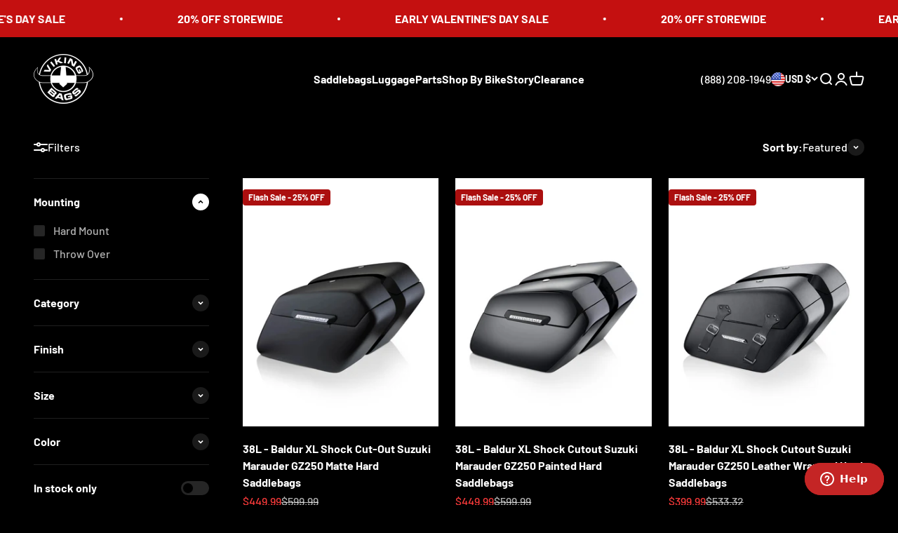

--- FILE ---
content_type: text/html; charset=utf-8
request_url: https://www.vikingbags.com/collections/suzuki-marauder-gz250-motorcycle-saddlebags
body_size: 45320
content:
<!doctype html>

<html class="no-js" lang="en" dir="ltr">
  <head>
    <meta charset="utf-8">
    <meta name="viewport" content="width=device-width, initial-scale=1.0, height=device-height, minimum-scale=1.0, maximum-scale=1.0">
    <meta name="theme-color" content="#000000">

    <title>Suzuki Marauder GZ250 Motorcycle Saddlebags - Viking Bags</title><meta name="description" content="Shop Suzuki Marauder GZ250 motorcycle saddlebags. The Viking best aftermarket key-lockable hard &amp; leather Suzuki saddlebags include free mounting hardware."><link rel="canonical" href="https://www.vikingbags.com/collections/suzuki-marauder-gz250-motorcycle-saddlebags"><link rel="shortcut icon" href="//www.vikingbags.com/cdn/shop/files/Untitled_design_16_fe584f6e-5036-49c1-929e-5fc4553fef7f.png?v=1759521991&width=96">
      <link rel="apple-touch-icon" href="//www.vikingbags.com/cdn/shop/files/Untitled_design_16_fe584f6e-5036-49c1-929e-5fc4553fef7f.png?v=1759521991&width=180"><link rel="preconnect" href="https://cdn.shopify.com">
    <link rel="preconnect" href="https://fonts.shopifycdn.com" crossorigin>
    <link rel="dns-prefetch" href="https://productreviews.shopifycdn.com"><link rel="preload" href="//www.vikingbags.com/cdn/fonts/barlow/barlow_n7.691d1d11f150e857dcbc1c10ef03d825bc378d81.woff2" as="font" type="font/woff2" crossorigin><link rel="preload" href="//www.vikingbags.com/cdn/fonts/barlow/barlow_n5.a193a1990790eba0cc5cca569d23799830e90f07.woff2" as="font" type="font/woff2" crossorigin><meta property="og:type" content="website">
  <meta property="og:title" content="Saddlebags for Suzuki Marauder"><meta property="og:image" content="http://www.vikingbags.com/cdn/shop/collections/suzuki-marauder-gz250-saddlebags.jpg?v=1710356901&width=2048">
  <meta property="og:image:secure_url" content="https://www.vikingbags.com/cdn/shop/collections/suzuki-marauder-gz250-saddlebags.jpg?v=1710356901&width=2048">
  <meta property="og:image:width" content="2800">
  <meta property="og:image:height" content="824"><meta property="og:description" content="Shop Suzuki Marauder GZ250 motorcycle saddlebags. The Viking best aftermarket key-lockable hard &amp; leather Suzuki saddlebags include free mounting hardware."><meta property="og:url" content="https://www.vikingbags.com/collections/suzuki-marauder-gz250-motorcycle-saddlebags">
<meta property="og:site_name" content="Viking Bags"><meta name="twitter:card" content="summary"><meta name="twitter:title" content="Saddlebags for Suzuki Marauder">
  <meta name="twitter:description" content="Handpicked collection of bike-specific saddlebags for Suzuki Marauder."><meta name="twitter:image" content="https://www.vikingbags.com/cdn/shop/collections/suzuki-marauder-gz250-saddlebags.jpg?crop=center&height=1200&v=1710356901&width=1200">
  <meta name="twitter:image:alt" content="Suzuki Marauder GZ250 Saddlebags">


  <script type="application/ld+json">
  {
    "@context": "https://schema.org",
    "@type": "BreadcrumbList",
  "itemListElement": [{
      "@type": "ListItem",
      "position": 1,
      "name": "Home",
      "item": "https://www.vikingbags.com"
    },{
          "@type": "ListItem",
          "position": 2,
          "name": "Saddlebags for Suzuki Marauder",
          "item": "https://www.vikingbags.com/collections/suzuki-marauder-gz250-motorcycle-saddlebags"
        }]
  }
  </script>

<style>/* Typography (heading) */
  @font-face {
  font-family: Barlow;
  font-weight: 700;
  font-style: normal;
  font-display: fallback;
  src: url("//www.vikingbags.com/cdn/fonts/barlow/barlow_n7.691d1d11f150e857dcbc1c10ef03d825bc378d81.woff2") format("woff2"),
       url("//www.vikingbags.com/cdn/fonts/barlow/barlow_n7.4fdbb1cb7da0e2c2f88492243ffa2b4f91924840.woff") format("woff");
}

@font-face {
  font-family: Barlow;
  font-weight: 700;
  font-style: italic;
  font-display: fallback;
  src: url("//www.vikingbags.com/cdn/fonts/barlow/barlow_i7.50e19d6cc2ba5146fa437a5a7443c76d5d730103.woff2") format("woff2"),
       url("//www.vikingbags.com/cdn/fonts/barlow/barlow_i7.47e9f98f1b094d912e6fd631cc3fe93d9f40964f.woff") format("woff");
}

/* Typography (body) */
  @font-face {
  font-family: Barlow;
  font-weight: 500;
  font-style: normal;
  font-display: fallback;
  src: url("//www.vikingbags.com/cdn/fonts/barlow/barlow_n5.a193a1990790eba0cc5cca569d23799830e90f07.woff2") format("woff2"),
       url("//www.vikingbags.com/cdn/fonts/barlow/barlow_n5.ae31c82169b1dc0715609b8cc6a610b917808358.woff") format("woff");
}

@font-face {
  font-family: Barlow;
  font-weight: 500;
  font-style: italic;
  font-display: fallback;
  src: url("//www.vikingbags.com/cdn/fonts/barlow/barlow_i5.714d58286997b65cd479af615cfa9bb0a117a573.woff2") format("woff2"),
       url("//www.vikingbags.com/cdn/fonts/barlow/barlow_i5.0120f77e6447d3b5df4bbec8ad8c2d029d87fb21.woff") format("woff");
}

@font-face {
  font-family: Barlow;
  font-weight: 700;
  font-style: normal;
  font-display: fallback;
  src: url("//www.vikingbags.com/cdn/fonts/barlow/barlow_n7.691d1d11f150e857dcbc1c10ef03d825bc378d81.woff2") format("woff2"),
       url("//www.vikingbags.com/cdn/fonts/barlow/barlow_n7.4fdbb1cb7da0e2c2f88492243ffa2b4f91924840.woff") format("woff");
}

@font-face {
  font-family: Barlow;
  font-weight: 700;
  font-style: italic;
  font-display: fallback;
  src: url("//www.vikingbags.com/cdn/fonts/barlow/barlow_i7.50e19d6cc2ba5146fa437a5a7443c76d5d730103.woff2") format("woff2"),
       url("//www.vikingbags.com/cdn/fonts/barlow/barlow_i7.47e9f98f1b094d912e6fd631cc3fe93d9f40964f.woff") format("woff");
}

:root {
    /**
     * ---------------------------------------------------------------------
     * SPACING VARIABLES
     *
     * We are using a spacing inspired from frameworks like Tailwind CSS.
     * ---------------------------------------------------------------------
     */
    --spacing-0-5: 0.125rem; /* 2px */
    --spacing-1: 0.25rem; /* 4px */
    --spacing-1-5: 0.375rem; /* 6px */
    --spacing-2: 0.5rem; /* 8px */
    --spacing-2-5: 0.625rem; /* 10px */
    --spacing-3: 0.75rem; /* 12px */
    --spacing-3-5: 0.875rem; /* 14px */
    --spacing-4: 1rem; /* 16px */
    --spacing-4-5: 1.125rem; /* 18px */
    --spacing-5: 1.25rem; /* 20px */
    --spacing-5-5: 1.375rem; /* 22px */
    --spacing-6: 1.5rem; /* 24px */
    --spacing-6-5: 1.625rem; /* 26px */
    --spacing-7: 1.75rem; /* 28px */
    --spacing-7-5: 1.875rem; /* 30px */
    --spacing-8: 2rem; /* 32px */
    --spacing-8-5: 2.125rem; /* 34px */
    --spacing-9: 2.25rem; /* 36px */
    --spacing-9-5: 2.375rem; /* 38px */
    --spacing-10: 2.5rem; /* 40px */
    --spacing-11: 2.75rem; /* 44px */
    --spacing-12: 3rem; /* 48px */
    --spacing-14: 3.5rem; /* 56px */
    --spacing-16: 4rem; /* 64px */
    --spacing-18: 4.5rem; /* 72px */
    --spacing-20: 5rem; /* 80px */
    --spacing-24: 6rem; /* 96px */
    --spacing-28: 7rem; /* 112px */
    --spacing-32: 8rem; /* 128px */
    --spacing-36: 9rem; /* 144px */
    --spacing-40: 10rem; /* 160px */
    --spacing-44: 11rem; /* 176px */
    --spacing-48: 12rem; /* 192px */
    --spacing-52: 13rem; /* 208px */
    --spacing-56: 14rem; /* 224px */
    --spacing-60: 15rem; /* 240px */
    --spacing-64: 16rem; /* 256px */
    --spacing-72: 18rem; /* 288px */
    --spacing-80: 20rem; /* 320px */
    --spacing-96: 24rem; /* 384px */

    /* Container */
    --container-max-width: 1800px;
    --container-narrow-max-width: 1550px;
    --container-gutter: var(--spacing-5);
    --section-outer-spacing-block: var(--spacing-12);
    --section-inner-max-spacing-block: var(--spacing-10);
    --section-inner-spacing-inline: var(--container-gutter);
    --section-stack-spacing-block: var(--spacing-8);

    /* Grid gutter */
    --grid-gutter: var(--spacing-5);

    /* Product list settings */
    --product-list-row-gap: var(--spacing-8);
    --product-list-column-gap: var(--grid-gutter);

    /* Form settings */
    --input-gap: var(--spacing-2);
    --input-height: 2.625rem;
    --input-padding-inline: var(--spacing-4);

    /* Other sizes */
    --sticky-area-height: calc(var(--sticky-announcement-bar-enabled, 0) * var(--announcement-bar-height, 0px) + var(--sticky-header-enabled, 0) * var(--header-height, 0px));

    /* RTL support */
    --transform-logical-flip: 1;
    --transform-origin-start: left;
    --transform-origin-end: right;

    /**
     * ---------------------------------------------------------------------
     * TYPOGRAPHY
     * ---------------------------------------------------------------------
     */

    /* Font properties */
    --heading-font-family: Barlow, sans-serif;
    --heading-font-weight: 700;
    --heading-font-style: normal;
    --heading-text-transform: normal;
    --heading-letter-spacing: -0.02em;
    --text-font-family: Barlow, sans-serif;
    --text-font-weight: 500;
    --text-font-style: normal;
    --text-letter-spacing: 0.0em;

    /* Font sizes */
    --text-h0: 3rem;
    --text-h1: 2.5rem;
    --text-h2: 2rem;
    --text-h3: 1.5rem;
    --text-h4: 1.375rem;
    --text-h5: 1.125rem;
    --text-h6: 1rem;
    --text-xs: 0.6875rem;
    --text-sm: 0.75rem;
    --text-base: 0.875rem;
    --text-lg: 1.125rem;

    /**
     * ---------------------------------------------------------------------
     * COLORS
     * ---------------------------------------------------------------------
     */

    /* Color settings */--accent: 26 26 26;
    --text-primary: 255 255 255;
    --background-primary: 0 0 0;
    --dialog-background: 0 0 0;
    --border-color: var(--text-color, var(--text-primary)) / 0.12;

    /* Button colors */
    --button-background-primary: 26 26 26;
    --button-text-primary: 255 255 255;
    --button-background-secondary: 240 196 23;
    --button-text-secondary: 26 26 26;

    /* Status colors */
    --success-background: 224 244 232;
    --success-text: 0 163 65;
    --warning-background: 255 246 233;
    --warning-text: 255 183 74;
    --error-background: 254 231 231;
    --error-text: 248 58 58;

    /* Product colors */
    --on-sale-text: 248 58 58;
    --on-sale-badge-background: 248 58 58;
    --on-sale-badge-text: 255 255 255;
    --sold-out-badge-background: 0 0 0;
    --sold-out-badge-text: 255 255 255;
    --primary-badge-background: 90 171 127;
    --primary-badge-text: 255 255 255;
    --star-color: 218 31 31;
    --product-card-background: 0 0 0;
    --product-card-text: 255 255 255;

    /* Header colors */
    --header-background: 0 0 0;
    --header-text: 255 255 255;

    /* Footer colors */
    --footer-background: 15 15 15;
    --footer-text: 255 255 255;

    /* Rounded variables (used for border radius) */
    --rounded-xs: 0.25rem;
    --rounded-sm: 0.1875rem;
    --rounded: 0.375rem;
    --rounded-lg: 0.75rem;
    --rounded-full: 9999px;

    --rounded-button: 0.25rem;
    --rounded-input: 0.0rem;

    /* Box shadow */
    --shadow-sm: 0 2px 8px rgb(var(--text-primary) / 0.1);
    --shadow: 0 5px 15px rgb(var(--text-primary) / 0.1);
    --shadow-md: 0 5px 30px rgb(var(--text-primary) / 0.1);
    --shadow-block: 0px 18px 50px rgb(var(--text-primary) / 0.1);

    /**
     * ---------------------------------------------------------------------
     * OTHER
     * ---------------------------------------------------------------------
     */

    --cursor-close-svg-url: url(//www.vikingbags.com/cdn/shop/t/122/assets/cursor-close.svg?v=147174565022153725511748556726);
    --cursor-zoom-in-svg-url: url(//www.vikingbags.com/cdn/shop/t/122/assets/cursor-zoom-in.svg?v=154953035094101115921748556726);
    --cursor-zoom-out-svg-url: url(//www.vikingbags.com/cdn/shop/t/122/assets/cursor-zoom-out.svg?v=16155520337305705181748556726);
    --checkmark-svg-url: url(//www.vikingbags.com/cdn/shop/t/122/assets/checkmark.svg?v=77552481021870063511748556726);
  }

  [dir="rtl"]:root {
    /* RTL support */
    --transform-logical-flip: -1;
    --transform-origin-start: right;
    --transform-origin-end: left;
  }

  @media screen and (min-width: 700px) {
    :root {
      /* Typography (font size) */
      --text-h0: 4rem;
      --text-h1: 3rem;
      --text-h2: 2.5rem;
      --text-h3: 2rem;
      --text-h4: 1.625rem;
      --text-h5: 1.25rem;
      --text-h6: 1.125rem;

      --text-xs: 0.75rem;
      --text-sm: 0.875rem;
      --text-base: 1.0rem;
      --text-lg: 1.25rem;

      /* Spacing */
      --container-gutter: 2rem;
      --section-outer-spacing-block: var(--spacing-16);
      --section-inner-max-spacing-block: var(--spacing-12);
      --section-inner-spacing-inline: var(--spacing-12);
      --section-stack-spacing-block: var(--spacing-12);

      /* Grid gutter */
      --grid-gutter: var(--spacing-6);

      /* Product list settings */
      --product-list-row-gap: var(--spacing-12);

      /* Form settings */
      --input-gap: 1rem;
      --input-height: 3.125rem;
      --input-padding-inline: var(--spacing-5);
    }
  }

  @media screen and (min-width: 1000px) {
    :root {
      /* Spacing settings */
      --container-gutter: var(--spacing-12);
      --section-outer-spacing-block: var(--spacing-18);
      --section-inner-max-spacing-block: var(--spacing-16);
      --section-inner-spacing-inline: var(--spacing-16);
      --section-stack-spacing-block: var(--spacing-12);
    }
  }

  @media screen and (min-width: 1150px) {
    :root {
      /* Spacing settings */
      --container-gutter: var(--spacing-12);
      --section-outer-spacing-block: var(--spacing-20);
      --section-inner-max-spacing-block: var(--spacing-16);
      --section-inner-spacing-inline: var(--spacing-16);
      --section-stack-spacing-block: var(--spacing-12);
    }
  }

  @media screen and (min-width: 1400px) {
    :root {
      /* Typography (font size) */
      --text-h0: 5rem;
      --text-h1: 3.75rem;
      --text-h2: 3rem;
      --text-h3: 2.25rem;
      --text-h4: 2rem;
      --text-h5: 1.5rem;
      --text-h6: 1.25rem;

      --section-outer-spacing-block: var(--spacing-24);
      --section-inner-max-spacing-block: var(--spacing-18);
      --section-inner-spacing-inline: var(--spacing-18);
    }
  }

  @media screen and (min-width: 1600px) {
    :root {
      --section-outer-spacing-block: var(--spacing-24);
      --section-inner-max-spacing-block: var(--spacing-20);
      --section-inner-spacing-inline: var(--spacing-20);
    }
  }

  /**
   * ---------------------------------------------------------------------
   * LIQUID DEPENDANT CSS
   *
   * Our main CSS is Liquid free, but some very specific features depend on
   * theme settings, so we have them here
   * ---------------------------------------------------------------------
   */@media screen and (pointer: fine) {
        .button:not([disabled]):hover, .btn:not([disabled]):hover, .shopify-payment-button__button--unbranded:not([disabled]):hover {
          --button-background-opacity: 0.85;
        }

        .button--subdued:not([disabled]):hover {
          --button-background: var(--text-color) / .05 !important;
        }
      }</style><script>
  document.documentElement.classList.replace('no-js', 'js');

  // This allows to expose several variables to the global scope, to be used in scripts
  window.themeVariables = {
    settings: {
      showPageTransition: true,
      headingApparition: "split_fade",
      pageType: "collection",
      moneyFormat: "${{amount}}",
      moneyWithCurrencyFormat: "${{amount}} USD",
      currencyCodeEnabled: false,
      cartType: "popover",
      showDiscount: false,
      discountMode: "saving"
    },

    strings: {
      accessibilityClose: "Close",
      accessibilityNext: "Next",
      accessibilityPrevious: "Previous",
      addToCartButton: "Add to cart",
      soldOutButton: "Sold out",
      preOrderButton: "Pre-order",
      unavailableButton: "Unavailable",
      closeGallery: "Close gallery",
      zoomGallery: "Zoom",
      errorGallery: "Image cannot be loaded",
      soldOutBadge: "Sold out",
      discountBadge: "Save @@",
      sku: "SKU:",
      searchNoResults: "No results could be found.",
      addOrderNote: "Add order note",
      editOrderNote: "Edit order note",
      shippingEstimatorNoResults: "Sorry, we do not ship to your address.",
      shippingEstimatorOneResult: "There is one shipping rate for your address:",
      shippingEstimatorMultipleResults: "There are several shipping rates for your address:",
      shippingEstimatorError: "One or more error occurred while retrieving shipping rates:"
    },

    breakpoints: {
      'sm': 'screen and (min-width: 700px)',
      'md': 'screen and (min-width: 1000px)',
      'lg': 'screen and (min-width: 1150px)',
      'xl': 'screen and (min-width: 1400px)',

      'sm-max': 'screen and (max-width: 699px)',
      'md-max': 'screen and (max-width: 999px)',
      'lg-max': 'screen and (max-width: 1149px)',
      'xl-max': 'screen and (max-width: 1399px)'
    }
  };window.addEventListener('DOMContentLoaded', () => {
      const isReloaded = (window.performance.navigation && window.performance.navigation.type === 1) || window.performance.getEntriesByType('navigation').map((nav) => nav.type).includes('reload');

      if ('animate' in document.documentElement && window.matchMedia('(prefers-reduced-motion: no-preference)').matches && document.referrer.includes(location.host) && !isReloaded) {
        document.body.animate({opacity: [0, 1]}, {duration: 115, fill: 'forwards'});
      }
    });

    window.addEventListener('pageshow', (event) => {
      document.body.classList.remove('page-transition');

      if (event.persisted) {
        document.body.animate({opacity: [0, 1]}, {duration: 0, fill: 'forwards'});
      }
    });// For detecting native share
  document.documentElement.classList.add(`native-share--${navigator.share ? 'enabled' : 'disabled'}`);</script><script type="module" src="//www.vikingbags.com/cdn/shop/t/122/assets/vendor.min.js?v=110209841862038618801748556726"></script>
    <script type="module" src="//www.vikingbags.com/cdn/shop/t/122/assets/theme.js?v=83212964223416438421748557412"></script>
    <script type="module" src="//www.vikingbags.com/cdn/shop/t/122/assets/sections.js?v=180557902478581015981748620110"></script>

    <script>(function(w,d,t,r,u){var f,n,i;w[u]=w[u]||[],f=function(){var o={ti:"142000994", tm:"shpfy_ui", enableAutoSpaTracking: true};o.q=w[u],w[u]=new UET(o),w[u].push("pageLoad")},n=d.createElement(t),n.src=r,n.async=1,n.onload=n.onreadystatechange=function(){var s=this.readyState;s&&s!=="loaded"&&s!=="complete"||(f(),n.onload=n.onreadystatechange=null)},i=d.getElementsByTagName(t)[0],i.parentNode.insertBefore(n,i)})(window,document,"script","//bat.bing.com/bat.js","uetq");</script>
    
    <script>window.performance && window.performance.mark && window.performance.mark('shopify.content_for_header.start');</script><meta name="google-site-verification" content="0apLo2ueuc4IySjTBUfdfDpV5UAyt4lR4icc2Sr14OE">
<meta id="shopify-digital-wallet" name="shopify-digital-wallet" content="/76271943984/digital_wallets/dialog">
<meta name="shopify-checkout-api-token" content="525af1bf9d29055159ffa3b5ebac9c8d">
<meta id="in-context-paypal-metadata" data-shop-id="76271943984" data-venmo-supported="true" data-environment="production" data-locale="en_US" data-paypal-v4="true" data-currency="USD">
<link rel="alternate" type="application/atom+xml" title="Feed" href="/collections/suzuki-marauder-gz250-motorcycle-saddlebags.atom" />
<link rel="alternate" type="application/json+oembed" href="https://www.vikingbags.com/collections/suzuki-marauder-gz250-motorcycle-saddlebags.oembed">
<script async="async" src="/checkouts/internal/preloads.js?locale=en-US"></script>
<link rel="preconnect" href="https://shop.app" crossorigin="anonymous">
<script async="async" src="https://shop.app/checkouts/internal/preloads.js?locale=en-US&shop_id=76271943984" crossorigin="anonymous"></script>
<script id="apple-pay-shop-capabilities" type="application/json">{"shopId":76271943984,"countryCode":"US","currencyCode":"USD","merchantCapabilities":["supports3DS"],"merchantId":"gid:\/\/shopify\/Shop\/76271943984","merchantName":"Viking Bags","requiredBillingContactFields":["postalAddress","email","phone"],"requiredShippingContactFields":["postalAddress","email","phone"],"shippingType":"shipping","supportedNetworks":["visa","masterCard","amex","discover","elo","jcb"],"total":{"type":"pending","label":"Viking Bags","amount":"1.00"},"shopifyPaymentsEnabled":true,"supportsSubscriptions":true}</script>
<script id="shopify-features" type="application/json">{"accessToken":"525af1bf9d29055159ffa3b5ebac9c8d","betas":["rich-media-storefront-analytics"],"domain":"www.vikingbags.com","predictiveSearch":true,"shopId":76271943984,"locale":"en"}</script>
<script>var Shopify = Shopify || {};
Shopify.shop = "48b00c.myshopify.com";
Shopify.locale = "en";
Shopify.currency = {"active":"USD","rate":"1.0"};
Shopify.country = "US";
Shopify.theme = {"name":"2.95 - Flash Sale Badges","id":176570138928,"schema_name":"Impact","schema_version":"4.8.0","theme_store_id":1190,"role":"main"};
Shopify.theme.handle = "null";
Shopify.theme.style = {"id":null,"handle":null};
Shopify.cdnHost = "www.vikingbags.com/cdn";
Shopify.routes = Shopify.routes || {};
Shopify.routes.root = "/";</script>
<script type="module">!function(o){(o.Shopify=o.Shopify||{}).modules=!0}(window);</script>
<script>!function(o){function n(){var o=[];function n(){o.push(Array.prototype.slice.apply(arguments))}return n.q=o,n}var t=o.Shopify=o.Shopify||{};t.loadFeatures=n(),t.autoloadFeatures=n()}(window);</script>
<script>
  window.ShopifyPay = window.ShopifyPay || {};
  window.ShopifyPay.apiHost = "shop.app\/pay";
  window.ShopifyPay.redirectState = null;
</script>
<script id="shop-js-analytics" type="application/json">{"pageType":"collection"}</script>
<script defer="defer" async type="module" src="//www.vikingbags.com/cdn/shopifycloud/shop-js/modules/v2/client.init-shop-cart-sync_BN7fPSNr.en.esm.js"></script>
<script defer="defer" async type="module" src="//www.vikingbags.com/cdn/shopifycloud/shop-js/modules/v2/chunk.common_Cbph3Kss.esm.js"></script>
<script defer="defer" async type="module" src="//www.vikingbags.com/cdn/shopifycloud/shop-js/modules/v2/chunk.modal_DKumMAJ1.esm.js"></script>
<script type="module">
  await import("//www.vikingbags.com/cdn/shopifycloud/shop-js/modules/v2/client.init-shop-cart-sync_BN7fPSNr.en.esm.js");
await import("//www.vikingbags.com/cdn/shopifycloud/shop-js/modules/v2/chunk.common_Cbph3Kss.esm.js");
await import("//www.vikingbags.com/cdn/shopifycloud/shop-js/modules/v2/chunk.modal_DKumMAJ1.esm.js");

  window.Shopify.SignInWithShop?.initShopCartSync?.({"fedCMEnabled":true,"windoidEnabled":true});

</script>
<script>
  window.Shopify = window.Shopify || {};
  if (!window.Shopify.featureAssets) window.Shopify.featureAssets = {};
  window.Shopify.featureAssets['shop-js'] = {"shop-cart-sync":["modules/v2/client.shop-cart-sync_CJVUk8Jm.en.esm.js","modules/v2/chunk.common_Cbph3Kss.esm.js","modules/v2/chunk.modal_DKumMAJ1.esm.js"],"init-fed-cm":["modules/v2/client.init-fed-cm_7Fvt41F4.en.esm.js","modules/v2/chunk.common_Cbph3Kss.esm.js","modules/v2/chunk.modal_DKumMAJ1.esm.js"],"init-shop-email-lookup-coordinator":["modules/v2/client.init-shop-email-lookup-coordinator_Cc088_bR.en.esm.js","modules/v2/chunk.common_Cbph3Kss.esm.js","modules/v2/chunk.modal_DKumMAJ1.esm.js"],"init-windoid":["modules/v2/client.init-windoid_hPopwJRj.en.esm.js","modules/v2/chunk.common_Cbph3Kss.esm.js","modules/v2/chunk.modal_DKumMAJ1.esm.js"],"shop-button":["modules/v2/client.shop-button_B0jaPSNF.en.esm.js","modules/v2/chunk.common_Cbph3Kss.esm.js","modules/v2/chunk.modal_DKumMAJ1.esm.js"],"shop-cash-offers":["modules/v2/client.shop-cash-offers_DPIskqss.en.esm.js","modules/v2/chunk.common_Cbph3Kss.esm.js","modules/v2/chunk.modal_DKumMAJ1.esm.js"],"shop-toast-manager":["modules/v2/client.shop-toast-manager_CK7RT69O.en.esm.js","modules/v2/chunk.common_Cbph3Kss.esm.js","modules/v2/chunk.modal_DKumMAJ1.esm.js"],"init-shop-cart-sync":["modules/v2/client.init-shop-cart-sync_BN7fPSNr.en.esm.js","modules/v2/chunk.common_Cbph3Kss.esm.js","modules/v2/chunk.modal_DKumMAJ1.esm.js"],"init-customer-accounts-sign-up":["modules/v2/client.init-customer-accounts-sign-up_CfPf4CXf.en.esm.js","modules/v2/client.shop-login-button_DeIztwXF.en.esm.js","modules/v2/chunk.common_Cbph3Kss.esm.js","modules/v2/chunk.modal_DKumMAJ1.esm.js"],"pay-button":["modules/v2/client.pay-button_CgIwFSYN.en.esm.js","modules/v2/chunk.common_Cbph3Kss.esm.js","modules/v2/chunk.modal_DKumMAJ1.esm.js"],"init-customer-accounts":["modules/v2/client.init-customer-accounts_DQ3x16JI.en.esm.js","modules/v2/client.shop-login-button_DeIztwXF.en.esm.js","modules/v2/chunk.common_Cbph3Kss.esm.js","modules/v2/chunk.modal_DKumMAJ1.esm.js"],"avatar":["modules/v2/client.avatar_BTnouDA3.en.esm.js"],"init-shop-for-new-customer-accounts":["modules/v2/client.init-shop-for-new-customer-accounts_CsZy_esa.en.esm.js","modules/v2/client.shop-login-button_DeIztwXF.en.esm.js","modules/v2/chunk.common_Cbph3Kss.esm.js","modules/v2/chunk.modal_DKumMAJ1.esm.js"],"shop-follow-button":["modules/v2/client.shop-follow-button_BRMJjgGd.en.esm.js","modules/v2/chunk.common_Cbph3Kss.esm.js","modules/v2/chunk.modal_DKumMAJ1.esm.js"],"checkout-modal":["modules/v2/client.checkout-modal_B9Drz_yf.en.esm.js","modules/v2/chunk.common_Cbph3Kss.esm.js","modules/v2/chunk.modal_DKumMAJ1.esm.js"],"shop-login-button":["modules/v2/client.shop-login-button_DeIztwXF.en.esm.js","modules/v2/chunk.common_Cbph3Kss.esm.js","modules/v2/chunk.modal_DKumMAJ1.esm.js"],"lead-capture":["modules/v2/client.lead-capture_DXYzFM3R.en.esm.js","modules/v2/chunk.common_Cbph3Kss.esm.js","modules/v2/chunk.modal_DKumMAJ1.esm.js"],"shop-login":["modules/v2/client.shop-login_CA5pJqmO.en.esm.js","modules/v2/chunk.common_Cbph3Kss.esm.js","modules/v2/chunk.modal_DKumMAJ1.esm.js"],"payment-terms":["modules/v2/client.payment-terms_BxzfvcZJ.en.esm.js","modules/v2/chunk.common_Cbph3Kss.esm.js","modules/v2/chunk.modal_DKumMAJ1.esm.js"]};
</script>
<script>(function() {
  var isLoaded = false;
  function asyncLoad() {
    if (isLoaded) return;
    isLoaded = true;
    var urls = ["https:\/\/chimpstatic.com\/mcjs-connected\/js\/users\/d23237ba65df7accdb9adaec5\/7a306a944f7e5f309e6c552d1.js?shop=48b00c.myshopify.com","https:\/\/static.shareasale.com\/json\/shopify\/shareasale-tracking.js?sasmid=45493\u0026ssmtid=19038\u0026shop=48b00c.myshopify.com","https:\/\/app.adbeacon.com\/os\/bb2efb5522a07401?shop=48b00c.myshopify.com","https:\/\/shopify-extension.getredo.com\/main.js?widget_id=3i12n5cdteud4j4\u0026shop=48b00c.myshopify.com","https:\/\/loox.io\/widget\/NVM1I_J0mM\/loox.1744322316438.js?shop=48b00c.myshopify.com","https:\/\/cdn.pushowl.com\/latest\/sdks\/pushowl-shopify.js?subdomain=48b00c\u0026environment=production\u0026guid=37e32d2f-901b-49c2-8586-fb18a721829d\u0026shop=48b00c.myshopify.com"];
    for (var i = 0; i < urls.length; i++) {
      var s = document.createElement('script');
      s.type = 'text/javascript';
      s.async = true;
      s.src = urls[i];
      var x = document.getElementsByTagName('script')[0];
      x.parentNode.insertBefore(s, x);
    }
  };
  if(window.attachEvent) {
    window.attachEvent('onload', asyncLoad);
  } else {
    window.addEventListener('load', asyncLoad, false);
  }
})();</script>
<script id="__st">var __st={"a":76271943984,"offset":-28800,"reqid":"a55b5e9b-e6dd-4185-bdca-94b3013bb798-1769859004","pageurl":"www.vikingbags.com\/collections\/suzuki-marauder-gz250-motorcycle-saddlebags","u":"76df75337f53","p":"collection","rtyp":"collection","rid":461703643440};</script>
<script>window.ShopifyPaypalV4VisibilityTracking = true;</script>
<script id="captcha-bootstrap">!function(){'use strict';const t='contact',e='account',n='new_comment',o=[[t,t],['blogs',n],['comments',n],[t,'customer']],c=[[e,'customer_login'],[e,'guest_login'],[e,'recover_customer_password'],[e,'create_customer']],r=t=>t.map((([t,e])=>`form[action*='/${t}']:not([data-nocaptcha='true']) input[name='form_type'][value='${e}']`)).join(','),a=t=>()=>t?[...document.querySelectorAll(t)].map((t=>t.form)):[];function s(){const t=[...o],e=r(t);return a(e)}const i='password',u='form_key',d=['recaptcha-v3-token','g-recaptcha-response','h-captcha-response',i],f=()=>{try{return window.sessionStorage}catch{return}},m='__shopify_v',_=t=>t.elements[u];function p(t,e,n=!1){try{const o=window.sessionStorage,c=JSON.parse(o.getItem(e)),{data:r}=function(t){const{data:e,action:n}=t;return t[m]||n?{data:e,action:n}:{data:t,action:n}}(c);for(const[e,n]of Object.entries(r))t.elements[e]&&(t.elements[e].value=n);n&&o.removeItem(e)}catch(o){console.error('form repopulation failed',{error:o})}}const l='form_type',E='cptcha';function T(t){t.dataset[E]=!0}const w=window,h=w.document,L='Shopify',v='ce_forms',y='captcha';let A=!1;((t,e)=>{const n=(g='f06e6c50-85a8-45c8-87d0-21a2b65856fe',I='https://cdn.shopify.com/shopifycloud/storefront-forms-hcaptcha/ce_storefront_forms_captcha_hcaptcha.v1.5.2.iife.js',D={infoText:'Protected by hCaptcha',privacyText:'Privacy',termsText:'Terms'},(t,e,n)=>{const o=w[L][v],c=o.bindForm;if(c)return c(t,g,e,D).then(n);var r;o.q.push([[t,g,e,D],n]),r=I,A||(h.body.append(Object.assign(h.createElement('script'),{id:'captcha-provider',async:!0,src:r})),A=!0)});var g,I,D;w[L]=w[L]||{},w[L][v]=w[L][v]||{},w[L][v].q=[],w[L][y]=w[L][y]||{},w[L][y].protect=function(t,e){n(t,void 0,e),T(t)},Object.freeze(w[L][y]),function(t,e,n,w,h,L){const[v,y,A,g]=function(t,e,n){const i=e?o:[],u=t?c:[],d=[...i,...u],f=r(d),m=r(i),_=r(d.filter((([t,e])=>n.includes(e))));return[a(f),a(m),a(_),s()]}(w,h,L),I=t=>{const e=t.target;return e instanceof HTMLFormElement?e:e&&e.form},D=t=>v().includes(t);t.addEventListener('submit',(t=>{const e=I(t);if(!e)return;const n=D(e)&&!e.dataset.hcaptchaBound&&!e.dataset.recaptchaBound,o=_(e),c=g().includes(e)&&(!o||!o.value);(n||c)&&t.preventDefault(),c&&!n&&(function(t){try{if(!f())return;!function(t){const e=f();if(!e)return;const n=_(t);if(!n)return;const o=n.value;o&&e.removeItem(o)}(t);const e=Array.from(Array(32),(()=>Math.random().toString(36)[2])).join('');!function(t,e){_(t)||t.append(Object.assign(document.createElement('input'),{type:'hidden',name:u})),t.elements[u].value=e}(t,e),function(t,e){const n=f();if(!n)return;const o=[...t.querySelectorAll(`input[type='${i}']`)].map((({name:t})=>t)),c=[...d,...o],r={};for(const[a,s]of new FormData(t).entries())c.includes(a)||(r[a]=s);n.setItem(e,JSON.stringify({[m]:1,action:t.action,data:r}))}(t,e)}catch(e){console.error('failed to persist form',e)}}(e),e.submit())}));const S=(t,e)=>{t&&!t.dataset[E]&&(n(t,e.some((e=>e===t))),T(t))};for(const o of['focusin','change'])t.addEventListener(o,(t=>{const e=I(t);D(e)&&S(e,y())}));const B=e.get('form_key'),M=e.get(l),P=B&&M;t.addEventListener('DOMContentLoaded',(()=>{const t=y();if(P)for(const e of t)e.elements[l].value===M&&p(e,B);[...new Set([...A(),...v().filter((t=>'true'===t.dataset.shopifyCaptcha))])].forEach((e=>S(e,t)))}))}(h,new URLSearchParams(w.location.search),n,t,e,['guest_login'])})(!0,!1)}();</script>
<script integrity="sha256-4kQ18oKyAcykRKYeNunJcIwy7WH5gtpwJnB7kiuLZ1E=" data-source-attribution="shopify.loadfeatures" defer="defer" src="//www.vikingbags.com/cdn/shopifycloud/storefront/assets/storefront/load_feature-a0a9edcb.js" crossorigin="anonymous"></script>
<script crossorigin="anonymous" defer="defer" src="//www.vikingbags.com/cdn/shopifycloud/storefront/assets/shopify_pay/storefront-65b4c6d7.js?v=20250812"></script>
<script data-source-attribution="shopify.dynamic_checkout.dynamic.init">var Shopify=Shopify||{};Shopify.PaymentButton=Shopify.PaymentButton||{isStorefrontPortableWallets:!0,init:function(){window.Shopify.PaymentButton.init=function(){};var t=document.createElement("script");t.src="https://www.vikingbags.com/cdn/shopifycloud/portable-wallets/latest/portable-wallets.en.js",t.type="module",document.head.appendChild(t)}};
</script>
<script data-source-attribution="shopify.dynamic_checkout.buyer_consent">
  function portableWalletsHideBuyerConsent(e){var t=document.getElementById("shopify-buyer-consent"),n=document.getElementById("shopify-subscription-policy-button");t&&n&&(t.classList.add("hidden"),t.setAttribute("aria-hidden","true"),n.removeEventListener("click",e))}function portableWalletsShowBuyerConsent(e){var t=document.getElementById("shopify-buyer-consent"),n=document.getElementById("shopify-subscription-policy-button");t&&n&&(t.classList.remove("hidden"),t.removeAttribute("aria-hidden"),n.addEventListener("click",e))}window.Shopify?.PaymentButton&&(window.Shopify.PaymentButton.hideBuyerConsent=portableWalletsHideBuyerConsent,window.Shopify.PaymentButton.showBuyerConsent=portableWalletsShowBuyerConsent);
</script>
<script data-source-attribution="shopify.dynamic_checkout.cart.bootstrap">document.addEventListener("DOMContentLoaded",(function(){function t(){return document.querySelector("shopify-accelerated-checkout-cart, shopify-accelerated-checkout")}if(t())Shopify.PaymentButton.init();else{new MutationObserver((function(e,n){t()&&(Shopify.PaymentButton.init(),n.disconnect())})).observe(document.body,{childList:!0,subtree:!0})}}));
</script>
<link id="shopify-accelerated-checkout-styles" rel="stylesheet" media="screen" href="https://www.vikingbags.com/cdn/shopifycloud/portable-wallets/latest/accelerated-checkout-backwards-compat.css" crossorigin="anonymous">
<style id="shopify-accelerated-checkout-cart">
        #shopify-buyer-consent {
  margin-top: 1em;
  display: inline-block;
  width: 100%;
}

#shopify-buyer-consent.hidden {
  display: none;
}

#shopify-subscription-policy-button {
  background: none;
  border: none;
  padding: 0;
  text-decoration: underline;
  font-size: inherit;
  cursor: pointer;
}

#shopify-subscription-policy-button::before {
  box-shadow: none;
}

      </style>

<script>window.performance && window.performance.mark && window.performance.mark('shopify.content_for_header.end');</script>
<link href="//www.vikingbags.com/cdn/shop/t/122/assets/theme.css?v=80962850753736307671748556726" rel="stylesheet" type="text/css" media="all" /><!-- BEGIN app block: shopify://apps/simprosys-google-shopping-feed/blocks/core_settings_block/1f0b859e-9fa6-4007-97e8-4513aff5ff3b --><!-- BEGIN: GSF App Core Tags & Scripts by Simprosys Google Shopping Feed -->









<!-- END: GSF App Core Tags & Scripts by Simprosys Google Shopping Feed -->
<!-- END app block --><!-- BEGIN app block: shopify://apps/gsc-instagram-feed/blocks/embed/96970b1b-b770-454f-b16b-51f47e1aa4ed --><script>
  try {
    window.GSC_INSTAFEED_WIDGETS = [{"key":"GSC-gbWMHrNGXXJiQTr","popup":{"avatar":true,"caption":true,"username":true,"likeCount":true,"permalink":true,"commentsCount":true,"permalinkText":"View post"},"blocks":[{"id":"heading-NbnkTMKviiZI","type":"heading","align":"center","color":"#f00000","value":"Join the tribe @vikingbags","enabled":true,"padding":{"mobile":{},"desktop":{}},"fontWeight":"600","textTransform":"unset","mobileFontSize":"24px","desktopFontSize":"28px"},{"id":"text-oFvPffEmsfQf","type":"text","align":"center","color":"#ffffff","value":"Be part of our rider community and stay up to date on all things moto!","enabled":true,"padding":{"mobile":{"bottom":"8px"},"desktop":{"bottom":"12px"}},"fontWeight":"400","textTransform":"unset","mobileFontSize":"14px","desktopFontSize":"16px"},{"id":"posts-zQXXyIDQQMTm","type":"posts","aspect":"4:3","radius":{"mobile":"8px","desktop":"12px"},"enabled":true,"padding":{"mobile":{},"desktop":{}},"hoverEffects":{"caption":false,"enabled":true,"instLogo":true,"likeCount":true,"commentsCount":true},"videoAutoplay":true,"mediaClickAction":"popup","showMediaTypeIcon":true},{"id":"button-asykEeKzKgWz","href":"https://instagram.com/vikingbags","type":"button","label":"Visit Instagram","width":"content","border":{"size":"2px","color":"#000000","enabled":false},"margin":{"mobile":{"top":"8px","left":"0px","right":"0px","bottom":"0px"},"desktop":{"top":"12px","left":"0px","right":"0px","bottom":"0px"}},"radius":{"value":"12px","enabled":true},"target":"_blank","enabled":true,"padding":{"mobile":{"top":"14px","left":"32px","right":"32px","bottom":"14px"},"desktop":{"top":"16px","left":"48px","right":"48px","bottom":"16px"}},"textColor":"#ffffff","background":{"blur":"0px","color":"#f00000","enabled":true},"fontWeight":"600","textTransform":"unset","mobileFontSize":"13px","desktopFontSize":"15px","mobileLetterSpacing":"0","desktopLetterSpacing":"0"}],"enabled":true,"general":{"breakpoint":"768px","updateInterval":"day"},"container":{"margin":{"mobile":{"top":"0px","left":"0px","right":"0px","bottom":"0px"},"desktop":{"top":"0px","left":"0px","right":"0px","bottom":"0px"}},"radius":{"value":"0px","enabled":true},"padding":{"mobile":{"top":"48px","left":"16px","right":"16px","bottom":"48px"},"desktop":{"top":"80px","left":"20px","right":"20px","bottom":"80px"}},"background":{"blur":"0px","color":"#000000","enabled":true},"containerWidthType":"full","containerWidthValue":"1024px"},"hasGscLogo":true,"mobileLayout":{"grid":{"gap":"4px","rowCount":2,"columnCount":3},"mode":"auto","variant":"carousel","carousel":{"gap":"4px","autoplay":{"speed":3,"enabled":true},"mediaCount":20,"columnCount":2},"autoConfig":{"grid":{"gap":"4px","rowCount":2,"columnCount":3},"variant":"carousel","carousel":{"gap":"4px","autoplay":{"speed":3,"enabled":true},"mediaCount":20,"columnCount":2}}},"desktopLayout":{"grid":{"gap":"12px","rowCount":2,"columnCount":5},"variant":"carousel","carousel":{"gap":"12px","arrows":"always","autoplay":{"speed":3,"enabled":true},"mediaCount":20,"columnCount":5}}}]
  } catch (e) {
    console.log(e);
  }
</script>


<!-- END app block --><!-- BEGIN app block: shopify://apps/meteor-mega-menu/blocks/app_embed/9412d6a7-f8f8-4d65-b9ae-2737c2f0f45b -->


    <script>
        window.MeteorMenu = {
            // These will get handled by the Meteor class constructor
            registeredCallbacks: [],
            api: {
                on: (eventName, callback) => {
                    window.MeteorMenu.registeredCallbacks.push([eventName, callback]);
                }
            },
            revisionFileUrl: "\/\/www.vikingbags.com\/cdn\/shop\/files\/meteor-mega-menus.json?v=14421171601575031625",
            storefrontAccessToken: "b5753e7a062863b139f9d38f8fd507cb",
            localeRootPath: "\/",
            languageCode: "en".toUpperCase(),
            countryCode: "US",
            shop: {
                domain: "www.vikingbags.com",
                permanentDomain: "48b00c.myshopify.com",
                moneyFormat: "${{amount}}",
                currency: "USD"
            },
            options: {
                desktopSelector: "",
                mobileSelector: "",
                disableDesktop: false,
                disableMobile: false,
                navigationLinkSpacing: 16,
                navigationLinkCaretStyle: "outline",
                menuDisplayAnimation: "none",
                menuCenterInViewport: false,
                menuVerticalOffset: 10,
                menuVerticalPadding: 0,
                menuJustifyContent: "flex-start",
                menuFontSize: 16,
                menuFontWeight: "400",
                menuTextTransform: "none",
                menuDisplayAction: "hover",
                menuDisplayDelay: "0",
                externalLinksInNewTab: "false",
                mobileBreakpoint: 0,
                addonsEnabled: false
            }
        }
    </script>

<style data-app-injected='MeteorMenu'>
        .Meteor-Navigation__Link__desktop {
  /* Any custom styles you'd like to apply */
  font-weight: bold !important;
}

    </style><!-- END app block --><!-- BEGIN app block: shopify://apps/klaviyo-email-marketing-sms/blocks/klaviyo-onsite-embed/2632fe16-c075-4321-a88b-50b567f42507 -->












  <script async src="https://static.klaviyo.com/onsite/js/XM8upj/klaviyo.js?company_id=XM8upj"></script>
  <script>!function(){if(!window.klaviyo){window._klOnsite=window._klOnsite||[];try{window.klaviyo=new Proxy({},{get:function(n,i){return"push"===i?function(){var n;(n=window._klOnsite).push.apply(n,arguments)}:function(){for(var n=arguments.length,o=new Array(n),w=0;w<n;w++)o[w]=arguments[w];var t="function"==typeof o[o.length-1]?o.pop():void 0,e=new Promise((function(n){window._klOnsite.push([i].concat(o,[function(i){t&&t(i),n(i)}]))}));return e}}})}catch(n){window.klaviyo=window.klaviyo||[],window.klaviyo.push=function(){var n;(n=window._klOnsite).push.apply(n,arguments)}}}}();</script>

  




  <script>
    window.klaviyoReviewsProductDesignMode = false
  </script>







<!-- END app block --><!-- BEGIN app block: shopify://apps/sitemap-noindex-pro-seo/blocks/app-embed/4d815e2c-5af0-46ba-8301-d0f9cf660031 -->
<!-- END app block --><!-- BEGIN app block: shopify://apps/uppromote-affiliate/blocks/core-script/64c32457-930d-4cb9-9641-e24c0d9cf1f4 --><!-- BEGIN app snippet: core-metafields-setting --><!--suppress ES6ConvertVarToLetConst -->
<script type="application/json" id="core-uppromote-settings">{"app_env":{"env":"production"},"message_bar_setting":{"referral_enable":0,"referral_content":"You're shopping with {affiliate_name}!","referral_font":"Poppins","referral_font_size":14,"referral_text_color":"#ffffff","referral_background_color":"#cc1919","not_referral_enable":0,"not_referral_content":"Enjoy your time.","not_referral_font":"Poppins","not_referral_font_size":14,"not_referral_text_color":"#ffffff","not_referral_background_color":"#338FB1"}}</script>
<script type="application/json" id="core-uppromote-cart">{"note":null,"attributes":{},"original_total_price":0,"total_price":0,"total_discount":0,"total_weight":0.0,"item_count":0,"items":[],"requires_shipping":false,"currency":"USD","items_subtotal_price":0,"cart_level_discount_applications":[],"checkout_charge_amount":0}</script>
<script id="core-uppromote-quick-store-tracking-vars">
    function getDocumentContext(){const{href:a,hash:b,host:c,hostname:d,origin:e,pathname:f,port:g,protocol:h,search:i}=window.location,j=document.referrer,k=document.characterSet,l=document.title;return{location:{href:a,hash:b,host:c,hostname:d,origin:e,pathname:f,port:g,protocol:h,search:i},referrer:j||document.location.href,characterSet:k,title:l}}function getNavigatorContext(){const{language:a,cookieEnabled:b,languages:c,userAgent:d}=navigator;return{language:a,cookieEnabled:b,languages:c,userAgent:d}}function getWindowContext(){const{innerHeight:a,innerWidth:b,outerHeight:c,outerWidth:d,origin:e,screen:{height:j,width:k},screenX:f,screenY:g,scrollX:h,scrollY:i}=window;return{innerHeight:a,innerWidth:b,outerHeight:c,outerWidth:d,origin:e,screen:{screenHeight:j,screenWidth:k},screenX:f,screenY:g,scrollX:h,scrollY:i,location:getDocumentContext().location}}function getContext(){return{document:getDocumentContext(),navigator:getNavigatorContext(),window:getWindowContext()}}
    if (window.location.href.includes('?sca_ref=')) {
        localStorage.setItem('__up_lastViewedPageContext', JSON.stringify({
            context: getContext(),
            timestamp: new Date().toISOString(),
        }))
    }
</script>

<script id="core-uppromote-setting-booster">
    var UpPromoteCoreSettings = JSON.parse(document.getElementById('core-uppromote-settings').textContent)
    UpPromoteCoreSettings.currentCart = JSON.parse(document.getElementById('core-uppromote-cart')?.textContent || '{}')
    const idToClean = ['core-uppromote-settings', 'core-uppromote-cart', 'core-uppromote-setting-booster', 'core-uppromote-quick-store-tracking-vars']
    idToClean.forEach(id => {
        document.getElementById(id)?.remove()
    })
</script>
<!-- END app snippet -->


<!-- END app block --><script src="https://cdn.shopify.com/extensions/0199e776-da15-7f04-8431-019361815ca9/instafeed-app-root-44/assets/gsc-instafeed-widget.js" type="text/javascript" defer="defer"></script>
<script src="https://cdn.shopify.com/extensions/019c0cda-ad59-7c6e-8543-46a75002acaf/avada-app-117/assets/avada-survey.js" type="text/javascript" defer="defer"></script>
<script src="https://cdn.shopify.com/extensions/019c060e-c366-7a91-ae98-209d82b79549/bacon-menu-28/assets/meteor-menu.js" type="text/javascript" defer="defer"></script>
<link href="https://cdn.shopify.com/extensions/019c060e-c366-7a91-ae98-209d82b79549/bacon-menu-28/assets/meteor-menu.css" rel="stylesheet" type="text/css" media="all">
<script src="https://cdn.shopify.com/extensions/019be912-7856-7c1f-9705-c70a8c8d7a8b/app-109/assets/core.min.js" type="text/javascript" defer="defer"></script>
<script src="https://cdn.shopify.com/extensions/019c0f0d-335d-746a-9f01-9f7ed61510b6/lb-upsell-233/assets/lb-selleasy.js" type="text/javascript" defer="defer"></script>
<link href="https://monorail-edge.shopifysvc.com" rel="dns-prefetch">
<script>(function(){if ("sendBeacon" in navigator && "performance" in window) {try {var session_token_from_headers = performance.getEntriesByType('navigation')[0].serverTiming.find(x => x.name == '_s').description;} catch {var session_token_from_headers = undefined;}var session_cookie_matches = document.cookie.match(/_shopify_s=([^;]*)/);var session_token_from_cookie = session_cookie_matches && session_cookie_matches.length === 2 ? session_cookie_matches[1] : "";var session_token = session_token_from_headers || session_token_from_cookie || "";function handle_abandonment_event(e) {var entries = performance.getEntries().filter(function(entry) {return /monorail-edge.shopifysvc.com/.test(entry.name);});if (!window.abandonment_tracked && entries.length === 0) {window.abandonment_tracked = true;var currentMs = Date.now();var navigation_start = performance.timing.navigationStart;var payload = {shop_id: 76271943984,url: window.location.href,navigation_start,duration: currentMs - navigation_start,session_token,page_type: "collection"};window.navigator.sendBeacon("https://monorail-edge.shopifysvc.com/v1/produce", JSON.stringify({schema_id: "online_store_buyer_site_abandonment/1.1",payload: payload,metadata: {event_created_at_ms: currentMs,event_sent_at_ms: currentMs}}));}}window.addEventListener('pagehide', handle_abandonment_event);}}());</script>
<script id="web-pixels-manager-setup">(function e(e,d,r,n,o){if(void 0===o&&(o={}),!Boolean(null===(a=null===(i=window.Shopify)||void 0===i?void 0:i.analytics)||void 0===a?void 0:a.replayQueue)){var i,a;window.Shopify=window.Shopify||{};var t=window.Shopify;t.analytics=t.analytics||{};var s=t.analytics;s.replayQueue=[],s.publish=function(e,d,r){return s.replayQueue.push([e,d,r]),!0};try{self.performance.mark("wpm:start")}catch(e){}var l=function(){var e={modern:/Edge?\/(1{2}[4-9]|1[2-9]\d|[2-9]\d{2}|\d{4,})\.\d+(\.\d+|)|Firefox\/(1{2}[4-9]|1[2-9]\d|[2-9]\d{2}|\d{4,})\.\d+(\.\d+|)|Chrom(ium|e)\/(9{2}|\d{3,})\.\d+(\.\d+|)|(Maci|X1{2}).+ Version\/(15\.\d+|(1[6-9]|[2-9]\d|\d{3,})\.\d+)([,.]\d+|)( \(\w+\)|)( Mobile\/\w+|) Safari\/|Chrome.+OPR\/(9{2}|\d{3,})\.\d+\.\d+|(CPU[ +]OS|iPhone[ +]OS|CPU[ +]iPhone|CPU IPhone OS|CPU iPad OS)[ +]+(15[._]\d+|(1[6-9]|[2-9]\d|\d{3,})[._]\d+)([._]\d+|)|Android:?[ /-](13[3-9]|1[4-9]\d|[2-9]\d{2}|\d{4,})(\.\d+|)(\.\d+|)|Android.+Firefox\/(13[5-9]|1[4-9]\d|[2-9]\d{2}|\d{4,})\.\d+(\.\d+|)|Android.+Chrom(ium|e)\/(13[3-9]|1[4-9]\d|[2-9]\d{2}|\d{4,})\.\d+(\.\d+|)|SamsungBrowser\/([2-9]\d|\d{3,})\.\d+/,legacy:/Edge?\/(1[6-9]|[2-9]\d|\d{3,})\.\d+(\.\d+|)|Firefox\/(5[4-9]|[6-9]\d|\d{3,})\.\d+(\.\d+|)|Chrom(ium|e)\/(5[1-9]|[6-9]\d|\d{3,})\.\d+(\.\d+|)([\d.]+$|.*Safari\/(?![\d.]+ Edge\/[\d.]+$))|(Maci|X1{2}).+ Version\/(10\.\d+|(1[1-9]|[2-9]\d|\d{3,})\.\d+)([,.]\d+|)( \(\w+\)|)( Mobile\/\w+|) Safari\/|Chrome.+OPR\/(3[89]|[4-9]\d|\d{3,})\.\d+\.\d+|(CPU[ +]OS|iPhone[ +]OS|CPU[ +]iPhone|CPU IPhone OS|CPU iPad OS)[ +]+(10[._]\d+|(1[1-9]|[2-9]\d|\d{3,})[._]\d+)([._]\d+|)|Android:?[ /-](13[3-9]|1[4-9]\d|[2-9]\d{2}|\d{4,})(\.\d+|)(\.\d+|)|Mobile Safari.+OPR\/([89]\d|\d{3,})\.\d+\.\d+|Android.+Firefox\/(13[5-9]|1[4-9]\d|[2-9]\d{2}|\d{4,})\.\d+(\.\d+|)|Android.+Chrom(ium|e)\/(13[3-9]|1[4-9]\d|[2-9]\d{2}|\d{4,})\.\d+(\.\d+|)|Android.+(UC? ?Browser|UCWEB|U3)[ /]?(15\.([5-9]|\d{2,})|(1[6-9]|[2-9]\d|\d{3,})\.\d+)\.\d+|SamsungBrowser\/(5\.\d+|([6-9]|\d{2,})\.\d+)|Android.+MQ{2}Browser\/(14(\.(9|\d{2,})|)|(1[5-9]|[2-9]\d|\d{3,})(\.\d+|))(\.\d+|)|K[Aa][Ii]OS\/(3\.\d+|([4-9]|\d{2,})\.\d+)(\.\d+|)/},d=e.modern,r=e.legacy,n=navigator.userAgent;return n.match(d)?"modern":n.match(r)?"legacy":"unknown"}(),u="modern"===l?"modern":"legacy",c=(null!=n?n:{modern:"",legacy:""})[u],f=function(e){return[e.baseUrl,"/wpm","/b",e.hashVersion,"modern"===e.buildTarget?"m":"l",".js"].join("")}({baseUrl:d,hashVersion:r,buildTarget:u}),m=function(e){var d=e.version,r=e.bundleTarget,n=e.surface,o=e.pageUrl,i=e.monorailEndpoint;return{emit:function(e){var a=e.status,t=e.errorMsg,s=(new Date).getTime(),l=JSON.stringify({metadata:{event_sent_at_ms:s},events:[{schema_id:"web_pixels_manager_load/3.1",payload:{version:d,bundle_target:r,page_url:o,status:a,surface:n,error_msg:t},metadata:{event_created_at_ms:s}}]});if(!i)return console&&console.warn&&console.warn("[Web Pixels Manager] No Monorail endpoint provided, skipping logging."),!1;try{return self.navigator.sendBeacon.bind(self.navigator)(i,l)}catch(e){}var u=new XMLHttpRequest;try{return u.open("POST",i,!0),u.setRequestHeader("Content-Type","text/plain"),u.send(l),!0}catch(e){return console&&console.warn&&console.warn("[Web Pixels Manager] Got an unhandled error while logging to Monorail."),!1}}}}({version:r,bundleTarget:l,surface:e.surface,pageUrl:self.location.href,monorailEndpoint:e.monorailEndpoint});try{o.browserTarget=l,function(e){var d=e.src,r=e.async,n=void 0===r||r,o=e.onload,i=e.onerror,a=e.sri,t=e.scriptDataAttributes,s=void 0===t?{}:t,l=document.createElement("script"),u=document.querySelector("head"),c=document.querySelector("body");if(l.async=n,l.src=d,a&&(l.integrity=a,l.crossOrigin="anonymous"),s)for(var f in s)if(Object.prototype.hasOwnProperty.call(s,f))try{l.dataset[f]=s[f]}catch(e){}if(o&&l.addEventListener("load",o),i&&l.addEventListener("error",i),u)u.appendChild(l);else{if(!c)throw new Error("Did not find a head or body element to append the script");c.appendChild(l)}}({src:f,async:!0,onload:function(){if(!function(){var e,d;return Boolean(null===(d=null===(e=window.Shopify)||void 0===e?void 0:e.analytics)||void 0===d?void 0:d.initialized)}()){var d=window.webPixelsManager.init(e)||void 0;if(d){var r=window.Shopify.analytics;r.replayQueue.forEach((function(e){var r=e[0],n=e[1],o=e[2];d.publishCustomEvent(r,n,o)})),r.replayQueue=[],r.publish=d.publishCustomEvent,r.visitor=d.visitor,r.initialized=!0}}},onerror:function(){return m.emit({status:"failed",errorMsg:"".concat(f," has failed to load")})},sri:function(e){var d=/^sha384-[A-Za-z0-9+/=]+$/;return"string"==typeof e&&d.test(e)}(c)?c:"",scriptDataAttributes:o}),m.emit({status:"loading"})}catch(e){m.emit({status:"failed",errorMsg:(null==e?void 0:e.message)||"Unknown error"})}}})({shopId: 76271943984,storefrontBaseUrl: "https://www.vikingbags.com",extensionsBaseUrl: "https://extensions.shopifycdn.com/cdn/shopifycloud/web-pixels-manager",monorailEndpoint: "https://monorail-edge.shopifysvc.com/unstable/produce_batch",surface: "storefront-renderer",enabledBetaFlags: ["2dca8a86"],webPixelsConfigList: [{"id":"2102001968","configuration":"{\"accountID\":\"XM8upj\",\"webPixelConfig\":\"eyJlbmFibGVBZGRlZFRvQ2FydEV2ZW50cyI6IHRydWV9\"}","eventPayloadVersion":"v1","runtimeContext":"STRICT","scriptVersion":"524f6c1ee37bacdca7657a665bdca589","type":"APP","apiClientId":123074,"privacyPurposes":["ANALYTICS","MARKETING"],"dataSharingAdjustments":{"protectedCustomerApprovalScopes":["read_customer_address","read_customer_email","read_customer_name","read_customer_personal_data","read_customer_phone"]}},{"id":"1795293488","configuration":"{\"widgetId\":\"3i12n5cdteud4j4\",\"baseRequestUrl\":\"https:\\\/\\\/shopify-server.getredo.com\\\/widgets\",\"splitEnabled\":\"false\",\"customerAccountsEnabled\":\"true\",\"conciergeSplitEnabled\":\"false\",\"marketingEnabled\":\"false\",\"expandedWarrantyEnabled\":\"false\",\"storefrontSalesAIEnabled\":\"false\",\"conversionEnabled\":\"false\"}","eventPayloadVersion":"v1","runtimeContext":"STRICT","scriptVersion":"e718e653983918a06ec4f4d49f6685f2","type":"APP","apiClientId":3426665,"privacyPurposes":["ANALYTICS","MARKETING"],"capabilities":["advanced_dom_events"],"dataSharingAdjustments":{"protectedCustomerApprovalScopes":["read_customer_address","read_customer_email","read_customer_name","read_customer_personal_data","read_customer_phone"]}},{"id":"1666056496","configuration":"{\"account_ID\":\"773862\",\"google_analytics_tracking_tag\":\"1\",\"measurement_id\":\"2\",\"api_secret\":\"3\",\"shop_settings\":\"{\\\"custom_pixel_script\\\":\\\"https:\\\\\\\/\\\\\\\/storage.googleapis.com\\\\\\\/gsf-scripts\\\\\\\/custom-pixels\\\\\\\/48b00c.js\\\"}\"}","eventPayloadVersion":"v1","runtimeContext":"LAX","scriptVersion":"c6b888297782ed4a1cba19cda43d6625","type":"APP","apiClientId":1558137,"privacyPurposes":[],"dataSharingAdjustments":{"protectedCustomerApprovalScopes":["read_customer_address","read_customer_email","read_customer_name","read_customer_personal_data","read_customer_phone"]}},{"id":"1391788336","configuration":"{\"shopId\":\"213582\",\"env\":\"production\",\"metaData\":\"[]\"}","eventPayloadVersion":"v1","runtimeContext":"STRICT","scriptVersion":"c5d4d7bbb4a4a4292a8a7b5334af7e3d","type":"APP","apiClientId":2773553,"privacyPurposes":[],"dataSharingAdjustments":{"protectedCustomerApprovalScopes":["read_customer_address","read_customer_email","read_customer_name","read_customer_personal_data","read_customer_phone"]}},{"id":"1369702704","configuration":"{\"webPixelName\":\"Judge.me\"}","eventPayloadVersion":"v1","runtimeContext":"STRICT","scriptVersion":"34ad157958823915625854214640f0bf","type":"APP","apiClientId":683015,"privacyPurposes":["ANALYTICS"],"dataSharingAdjustments":{"protectedCustomerApprovalScopes":["read_customer_email","read_customer_name","read_customer_personal_data","read_customer_phone"]}},{"id":"1312489776","configuration":"{\"apiKey\":\"NtcZlOxW7Nurm196lyiO\",\"conversionEnabled\":\"true\"}","eventPayloadVersion":"v1","runtimeContext":"STRICT","scriptVersion":"7a7f30059a548a73931e884e984efc7c","type":"APP","apiClientId":308803,"privacyPurposes":["ANALYTICS"],"dataSharingAdjustments":{"protectedCustomerApprovalScopes":["read_customer_email","read_customer_personal_data"]}},{"id":"1195245872","configuration":"{\"accountID\":\"selleasy-metrics-track\"}","eventPayloadVersion":"v1","runtimeContext":"STRICT","scriptVersion":"5aac1f99a8ca74af74cea751ede503d2","type":"APP","apiClientId":5519923,"privacyPurposes":[],"dataSharingAdjustments":{"protectedCustomerApprovalScopes":["read_customer_email","read_customer_name","read_customer_personal_data"]}},{"id":"1108541744","configuration":"{\"ti\":\"295021967\",\"endpoint\":\"https:\/\/bat.bing.com\/action\/0\"}","eventPayloadVersion":"v1","runtimeContext":"STRICT","scriptVersion":"5ee93563fe31b11d2d65e2f09a5229dc","type":"APP","apiClientId":2997493,"privacyPurposes":["ANALYTICS","MARKETING","SALE_OF_DATA"],"dataSharingAdjustments":{"protectedCustomerApprovalScopes":["read_customer_personal_data"]}},{"id":"1055719728","configuration":"{\"accountID\":\"123\"}","eventPayloadVersion":"v1","runtimeContext":"STRICT","scriptVersion":"10e6f86518c9e1f4a60f7908dc0d511d","type":"APP","apiClientId":5394113,"privacyPurposes":["ANALYTICS"],"dataSharingAdjustments":{"protectedCustomerApprovalScopes":["read_customer_email","read_customer_name","read_customer_personal_data"]}},{"id":"1046446384","configuration":"{\"pixel_id\":\"364905445006601\",\"pixel_type\":\"facebook_pixel\"}","eventPayloadVersion":"v1","runtimeContext":"OPEN","scriptVersion":"ca16bc87fe92b6042fbaa3acc2fbdaa6","type":"APP","apiClientId":2329312,"privacyPurposes":["ANALYTICS","MARKETING","SALE_OF_DATA"],"dataSharingAdjustments":{"protectedCustomerApprovalScopes":["read_customer_address","read_customer_email","read_customer_name","read_customer_personal_data","read_customer_phone"]}},{"id":"1040744752","configuration":"{\"masterTagID\":\"19038\",\"merchantID\":\"45493\",\"appPath\":\"https:\/\/daedalus.shareasale.com\",\"storeID\":\"NaN\",\"xTypeMode\":\"NaN\",\"xTypeValue\":\"NaN\",\"channelDedup\":\"NaN\"}","eventPayloadVersion":"v1","runtimeContext":"STRICT","scriptVersion":"f300cca684872f2df140f714437af558","type":"APP","apiClientId":4929191,"privacyPurposes":["ANALYTICS","MARKETING"],"dataSharingAdjustments":{"protectedCustomerApprovalScopes":["read_customer_personal_data"]}},{"id":"719946032","configuration":"{\"config\":\"{\\\"google_tag_ids\\\":[\\\"G-3128NDLZY7\\\",\\\"AW-1060037643\\\",\\\"GT-KVN8S8C8\\\",\\\"GT-WVC6MRM\\\"],\\\"target_country\\\":\\\"US\\\",\\\"gtag_events\\\":[{\\\"type\\\":\\\"search\\\",\\\"action_label\\\":[\\\"G-8NQG874Z2Y\\\",\\\"AW-1060037643\\\/9BAkCJ_nqeMZEIvIu_kD\\\",\\\"MC-1B6YPCWQHN\\\",\\\"G-3128NDLZY7\\\"]},{\\\"type\\\":\\\"begin_checkout\\\",\\\"action_label\\\":[\\\"G-8NQG874Z2Y\\\",\\\"AW-1060037643\\\/jKaECKXnqeMZEIvIu_kD\\\",\\\"MC-1B6YPCWQHN\\\",\\\"G-3128NDLZY7\\\"]},{\\\"type\\\":\\\"view_item\\\",\\\"action_label\\\":[\\\"G-8NQG874Z2Y\\\",\\\"AW-1060037643\\\/VowLCKzlqeMZEIvIu_kD\\\",\\\"MC-BRQS8SPE0W\\\",\\\"MC-1B6YPCWQHN\\\",\\\"G-3128NDLZY7\\\"]},{\\\"type\\\":\\\"purchase\\\",\\\"action_label\\\":[\\\"G-8NQG874Z2Y\\\",\\\"AW-1060037643\\\/-vpbCKblqeMZEIvIu_kD\\\",\\\"MC-BRQS8SPE0W\\\",\\\"MC-1B6YPCWQHN\\\",\\\"G-3128NDLZY7\\\"]},{\\\"type\\\":\\\"page_view\\\",\\\"action_label\\\":[\\\"G-8NQG874Z2Y\\\",\\\"AW-1060037643\\\/PAj0CKnlqeMZEIvIu_kD\\\",\\\"MC-BRQS8SPE0W\\\",\\\"MC-1B6YPCWQHN\\\",\\\"G-3128NDLZY7\\\"]},{\\\"type\\\":\\\"add_payment_info\\\",\\\"action_label\\\":[\\\"G-8NQG874Z2Y\\\",\\\"AW-1060037643\\\/z9BVCKjnqeMZEIvIu_kD\\\",\\\"MC-1B6YPCWQHN\\\",\\\"G-3128NDLZY7\\\"]},{\\\"type\\\":\\\"add_to_cart\\\",\\\"action_label\\\":[\\\"G-8NQG874Z2Y\\\",\\\"AW-1060037643\\\/ilZCCKLnqeMZEIvIu_kD\\\",\\\"MC-1B6YPCWQHN\\\",\\\"G-3128NDLZY7\\\"]}],\\\"enable_monitoring_mode\\\":false}\"}","eventPayloadVersion":"v1","runtimeContext":"OPEN","scriptVersion":"b2a88bafab3e21179ed38636efcd8a93","type":"APP","apiClientId":1780363,"privacyPurposes":[],"dataSharingAdjustments":{"protectedCustomerApprovalScopes":["read_customer_address","read_customer_email","read_customer_name","read_customer_personal_data","read_customer_phone"]}},{"id":"671646000","configuration":"{\"pixelCode\":\"CE2KKKBC77UFHEHJJ6L0\"}","eventPayloadVersion":"v1","runtimeContext":"STRICT","scriptVersion":"22e92c2ad45662f435e4801458fb78cc","type":"APP","apiClientId":4383523,"privacyPurposes":["ANALYTICS","MARKETING","SALE_OF_DATA"],"dataSharingAdjustments":{"protectedCustomerApprovalScopes":["read_customer_address","read_customer_email","read_customer_name","read_customer_personal_data","read_customer_phone"]}},{"id":"112787760","configuration":"{\"hashed_organization_id\":\"5a708f65d048b9ee68c69e5424a7d57a_v1\",\"app_key\":\"48b00c\",\"allow_collect_personal_data\":\"false\"}","eventPayloadVersion":"v1","runtimeContext":"STRICT","scriptVersion":"c3e64302e4c6a915b615bb03ddf3784a","type":"APP","apiClientId":111542,"privacyPurposes":["ANALYTICS","MARKETING","SALE_OF_DATA"],"dataSharingAdjustments":{"protectedCustomerApprovalScopes":["read_customer_address","read_customer_email","read_customer_name","read_customer_personal_data","read_customer_phone"]}},{"id":"151486768","eventPayloadVersion":"1","runtimeContext":"LAX","scriptVersion":"2","type":"CUSTOM","privacyPurposes":["ANALYTICS","MARKETING","SALE_OF_DATA"],"name":"UET Pixel"},{"id":"shopify-app-pixel","configuration":"{}","eventPayloadVersion":"v1","runtimeContext":"STRICT","scriptVersion":"0450","apiClientId":"shopify-pixel","type":"APP","privacyPurposes":["ANALYTICS","MARKETING"]},{"id":"shopify-custom-pixel","eventPayloadVersion":"v1","runtimeContext":"LAX","scriptVersion":"0450","apiClientId":"shopify-pixel","type":"CUSTOM","privacyPurposes":["ANALYTICS","MARKETING"]}],isMerchantRequest: false,initData: {"shop":{"name":"Viking Bags","paymentSettings":{"currencyCode":"USD"},"myshopifyDomain":"48b00c.myshopify.com","countryCode":"US","storefrontUrl":"https:\/\/www.vikingbags.com"},"customer":null,"cart":null,"checkout":null,"productVariants":[],"purchasingCompany":null},},"https://www.vikingbags.com/cdn","1d2a099fw23dfb22ep557258f5m7a2edbae",{"modern":"","legacy":""},{"shopId":"76271943984","storefrontBaseUrl":"https:\/\/www.vikingbags.com","extensionBaseUrl":"https:\/\/extensions.shopifycdn.com\/cdn\/shopifycloud\/web-pixels-manager","surface":"storefront-renderer","enabledBetaFlags":"[\"2dca8a86\"]","isMerchantRequest":"false","hashVersion":"1d2a099fw23dfb22ep557258f5m7a2edbae","publish":"custom","events":"[[\"page_viewed\",{}],[\"collection_viewed\",{\"collection\":{\"id\":\"461703643440\",\"title\":\"Saddlebags for Suzuki Marauder\",\"productVariants\":[{\"price\":{\"amount\":449.99,\"currencyCode\":\"USD\"},\"product\":{\"title\":\"38L - Baldur XL Shock Cut-Out Suzuki Marauder GZ250 Matte Hard Saddlebags\",\"vendor\":\"VikingBags\",\"id\":\"9839543320880\",\"untranslatedTitle\":\"38L - Baldur XL Shock Cut-Out Suzuki Marauder GZ250 Matte Hard Saddlebags\",\"url\":\"\/products\/38l-baldur-xl-shock-cut-out-suzuki-marauder-gz250-matte-hard-saddlebags\",\"type\":\"Saddlebags For Suzuki Marauder GZ250\"},\"id\":\"49781109883184\",\"image\":{\"src\":\"\/\/www.vikingbags.com\/cdn\/shop\/files\/38l-baldur-xl-shock-cut-out-suzuki-marauder-gz250-matte-hard-saddlebags-hero-image.jpg?v=1757342655\"},\"sku\":\"32696\",\"title\":\"Default Title\",\"untranslatedTitle\":\"Default Title\"},{\"price\":{\"amount\":449.99,\"currencyCode\":\"USD\"},\"product\":{\"title\":\"38L - Baldur XL Shock Cutout Suzuki Marauder GZ250 Painted Hard Saddlebags\",\"vendor\":\"VikingBags\",\"id\":\"9839394455856\",\"untranslatedTitle\":\"38L - Baldur XL Shock Cutout Suzuki Marauder GZ250 Painted Hard Saddlebags\",\"url\":\"\/products\/38l-baldur-xl-shock-cutout-suzuki-marauder-gz250-painted-hard-saddlebags\",\"type\":\"Saddlebags For Suzuki Marauder GZ250\"},\"id\":\"49780800717104\",\"image\":{\"src\":\"\/\/www.vikingbags.com\/cdn\/shop\/files\/38l-baldur-xl-shock-cutout-suzuki-marauder-gz250-painted-hard-saddlebags-hero.jpg?v=1757346135\"},\"sku\":\"32739\",\"title\":\"Default Title\",\"untranslatedTitle\":\"Default Title\"},{\"price\":{\"amount\":399.99,\"currencyCode\":\"USD\"},\"product\":{\"title\":\"38L - Baldur XL Shock Cutout Suzuki Marauder GZ250 Leather Wrapped Hard Saddlebags\",\"vendor\":\"VikingBags\",\"id\":\"9839390982448\",\"untranslatedTitle\":\"38L - Baldur XL Shock Cutout Suzuki Marauder GZ250 Leather Wrapped Hard Saddlebags\",\"url\":\"\/products\/38l-baldur-xl-shock-cut-out-suzuki-marauder-gz250-leather-covered-hard-saddlebags\",\"type\":\"Saddlebags For Suzuki Marauder GZ250\"},\"id\":\"49780787708208\",\"image\":{\"src\":\"\/\/www.vikingbags.com\/cdn\/shop\/files\/38l-baldur-xl-shock-cut-out-suzuki-marauder-gz250-leather-covered-hard-saddlebags-hero-image.jpg?v=1757346216\"},\"sku\":\"32652\",\"title\":\"Default Title\",\"untranslatedTitle\":\"Default Title\"},{\"price\":{\"amount\":249.99,\"currencyCode\":\"USD\"},\"product\":{\"title\":\"28L - Baelor Medium Hard Mount Suzuki Marauder GZ250 Motorcycle Saddlebags\",\"vendor\":\"VikingBags\",\"id\":\"8781732872496\",\"untranslatedTitle\":\"28L - Baelor Medium Hard Mount Suzuki Marauder GZ250 Motorcycle Saddlebags\",\"url\":\"\/products\/viking-baelor-medium-marauder-gz250-leather-motorcycle-saddlebags\",\"type\":\"Saddlebags For Suzuki Marauder GZ250\"},\"id\":\"46989895565616\",\"image\":{\"src\":\"\/\/www.vikingbags.com\/cdn\/shop\/files\/viking-baelor-medium-marauder-gz250-leather-motorcycle-saddlebags-hero-image.jpg?v=1757333631\"},\"sku\":\"4270\",\"title\":\"Default Title\",\"untranslatedTitle\":\"Default Title\"},{\"price\":{\"amount\":279.99,\"currencyCode\":\"USD\"},\"product\":{\"title\":\"28L - Pantheon Medium Hard Mount Suzuki Marauder GZ250 Leather Motorcycle Saddlebags\",\"vendor\":\"VikingBags\",\"id\":\"9515455349040\",\"untranslatedTitle\":\"28L - Pantheon Medium Hard Mount Suzuki Marauder GZ250 Leather Motorcycle Saddlebags\",\"url\":\"\/products\/viking-28-liters-wraith-medium-marauder-gz250-motorcycle-leather-saddle-bags\",\"type\":\"Saddlebags For Suzuki Marauder GZ250\"},\"id\":\"48804853809456\",\"image\":{\"src\":\"\/\/www.vikingbags.com\/cdn\/shop\/files\/viking-28-liters-wraith-medium-marauder-gz250-motorcycle-leather-saddle-bags-hero.jpg?v=1757336873\"},\"sku\":\"30784\",\"title\":\"Default Title\",\"untranslatedTitle\":\"Default Title\"},{\"price\":{\"amount\":239.99,\"currencyCode\":\"USD\"},\"product\":{\"title\":\"28L - Panzer Medium Hard Mount Suzuki Marauder GZ250 Leather Motorcycle Saddlebags\",\"vendor\":\"VikingBags\",\"id\":\"8781729890608\",\"untranslatedTitle\":\"28L - Panzer Medium Hard Mount Suzuki Marauder GZ250 Leather Motorcycle Saddlebags\",\"url\":\"\/products\/viking-panzer-medium-suzuki-marauder-gz250-leather-motorcycle-saddlebags\",\"type\":\"Saddlebags For Suzuki Marauder GZ250\"},\"id\":\"46989886587184\",\"image\":{\"src\":\"\/\/www.vikingbags.com\/cdn\/shop\/files\/viking-panzer-medium-suzuki-marauder-gz250-leather-motorcycle-saddlebags-hero-image.jpg?v=1757336610\"},\"sku\":\"4101\",\"title\":\"Default Title\",\"untranslatedTitle\":\"Default Title\"},{\"price\":{\"amount\":139.99,\"currencyCode\":\"USD\"},\"product\":{\"title\":\"18L - Patriot Medium Suzuki Marauder GZ250 Motorcycle Throw Over Saddlebags\",\"vendor\":\"VikingBags\",\"id\":\"8494824292656\",\"untranslatedTitle\":\"18L - Patriot Medium Suzuki Marauder GZ250 Motorcycle Throw Over Saddlebags\",\"url\":\"\/products\/viking-patriot-large-suzuki-marauder-gz250-motorcycle-throw-over-saddlebags\",\"type\":\"Saddlebags For Suzuki Marauder GZ250\"},\"id\":\"45832454996272\",\"image\":{\"src\":\"\/\/www.vikingbags.com\/cdn\/shop\/files\/viking-patriot-large-suzuki-marauder-gz250-motorcycle-throw-over-saddlebags-hero.jpg?v=1757351514\"},\"sku\":\"56575\",\"title\":\"Default Title\",\"untranslatedTitle\":\"Default Title\"},{\"price\":{\"amount\":339.99,\"currencyCode\":\"USD\"},\"product\":{\"title\":\"36L - Lamellar Raven Extra Large Suzuki Marauder GZ250 Shock Cut-out Leather Covered Motorcycle Hard Saddlebags\",\"vendor\":\"VikingBags\",\"id\":\"8493949059376\",\"untranslatedTitle\":\"36L - Lamellar Raven Extra Large Suzuki Marauder GZ250 Shock Cut-out Leather Covered Motorcycle Hard Saddlebags\",\"url\":\"\/products\/viking-lamellar-raven-extra-large-suzuki-marauder-gz250-shock-cut-out-leather-covered-motorcycle-hard-saddlebags\",\"type\":\"Saddlebags For Suzuki Marauder GZ250\"},\"id\":\"45828214653232\",\"image\":{\"src\":\"\/\/www.vikingbags.com\/cdn\/shop\/files\/viking-lamellar-raven-extra-large-suzuki-marauder-gz250-shock-cut-out-leather-covered-motorcycle-hard-saddlebags-hero-image.jpg?v=1757341818\"},\"sku\":\"11919\",\"title\":\"Default Title\",\"untranslatedTitle\":\"Default Title\"},{\"price\":{\"amount\":394.66,\"currencyCode\":\"USD\"},\"product\":{\"title\":\"36L - Lamellar Raven Extra Large Suzuki Marauder GZ250 Shock Cut-out Painted Motorcycle Hard Saddlebags\",\"vendor\":\"VikingBags\",\"id\":\"8493948928304\",\"untranslatedTitle\":\"36L - Lamellar Raven Extra Large Suzuki Marauder GZ250 Shock Cut-out Painted Motorcycle Hard Saddlebags\",\"url\":\"\/products\/viking-lamellar-raven-extra-large-suzuki-marauder-gz250-shock-cut-out-painted-motorcycle-hard-saddlebags\",\"type\":\"Saddlebags For Suzuki Marauder GZ250\"},\"id\":\"45828214260016\",\"image\":{\"src\":\"\/\/www.vikingbags.com\/cdn\/shop\/files\/viking-lamellar-raven-extra-large-suzuki-marauder-gz250-shock-cut-out-painted-motorcycle-hard-saddlebags-hero.jpg?v=1757341525\"},\"sku\":\"11920\",\"title\":\"Default Title\",\"untranslatedTitle\":\"Default Title\"},{\"price\":{\"amount\":389.99,\"currencyCode\":\"USD\"},\"product\":{\"title\":\"36L - Lamellar Raven Extra Large Suzuki Marauder GZ250 Shock Cutout Matte Motorcycle Hard Saddlebags\",\"vendor\":\"VikingBags\",\"id\":\"8493987496240\",\"untranslatedTitle\":\"36L - Lamellar Raven Extra Large Suzuki Marauder GZ250 Shock Cutout Matte Motorcycle Hard Saddlebags\",\"url\":\"\/products\/viking-lamellar-raven-extra-large-suzuki-marauder-gz250-shock-cutout-matte-motorcycle-hard-saddlebags\",\"type\":\"Saddlebags For Suzuki Marauder GZ250\"},\"id\":\"45828343103792\",\"image\":{\"src\":\"\/\/www.vikingbags.com\/cdn\/shop\/files\/viking-lamellar-raven-extra-large-suzuki-marauder-gz250-shock-cutout-matte-motorcycle-hard-saddlebags-hero-image.jpg?v=1757340552\"},\"sku\":\"53369\",\"title\":\"Default Title\",\"untranslatedTitle\":\"Default Title\"},{\"price\":{\"amount\":119.99,\"currencyCode\":\"USD\"},\"product\":{\"title\":\"10L - Patriot Small Suzuki Marauder GZ250 Throw Over Saddlebags\",\"vendor\":\"VikingBags\",\"id\":\"8494857748784\",\"untranslatedTitle\":\"10L - Patriot Small Suzuki Marauder GZ250 Throw Over Saddlebags\",\"url\":\"\/products\/viking-patriot-small-suzuki-marauder-gz250-motorcycle-throw-over-saddlebags\",\"type\":\"Saddlebags For Suzuki Marauder GZ250\"},\"id\":\"45832624013616\",\"image\":{\"src\":\"\/\/www.vikingbags.com\/cdn\/shop\/files\/viking-patriot-small-suzuki-marauder-gz250-motorcycle-throw-over-saddlebags-hero.jpg?v=1757350119\"},\"sku\":\"2864\",\"title\":\"Default Title\",\"untranslatedTitle\":\"Default Title\"},{\"price\":{\"amount\":289.99,\"currencyCode\":\"USD\"},\"product\":{\"title\":\"32L - Baelor Large Hard Mount Shock Cutout Suzuki Marauder GZ250 Saddlebags\",\"vendor\":\"VikingBags\",\"id\":\"9014028042544\",\"untranslatedTitle\":\"32L - Baelor Large Hard Mount Shock Cutout Suzuki Marauder GZ250 Saddlebags\",\"url\":\"\/products\/viking-26-liters-baelor-large-shock-cutout-suzuki-marauder-gz250-motorcycle-saddlebags\",\"type\":\"Saddlebags For Suzuki Marauder GZ250\"},\"id\":\"47744294158640\",\"image\":{\"src\":\"\/\/www.vikingbags.com\/cdn\/shop\/files\/viking-26-liters-baelor-large-shock-cutout-suzuki-marauder-gz250-motorcycle-saddlebags-hero-image.jpg?v=1757336464\"},\"sku\":\"12878\",\"title\":\"Default Title\",\"untranslatedTitle\":\"Default Title\"},{\"price\":{\"amount\":299.99,\"currencyCode\":\"USD\"},\"product\":{\"title\":\"32L - Pantheon Large Hard Mount Shock Cutout Suzuki Marauder GZ250 Saddlebags\",\"vendor\":\"VikingBags\",\"id\":\"9017344622896\",\"untranslatedTitle\":\"32L - Pantheon Large Hard Mount Shock Cutout Suzuki Marauder GZ250 Saddlebags\",\"url\":\"\/products\/viking-26-liters-pantheon-large-shock-cut-out-suzuki-marauder-gz250-leather-motorcycle-saddlebags\",\"type\":\"Saddlebags For Suzuki Marauder GZ250\"},\"id\":\"47750841958704\",\"image\":{\"src\":\"\/\/www.vikingbags.com\/cdn\/shop\/files\/viking-26-liters-pantheon-large-shock-cut-out-suzuki-marauder-gz250-leather-motorcycle-saddlebags-hero.jpg?v=1762544234\"},\"sku\":\"12936\",\"title\":\"Default Title\",\"untranslatedTitle\":\"Default Title\"},{\"price\":{\"amount\":279.99,\"currencyCode\":\"USD\"},\"product\":{\"title\":\"32L - Panzer Large Hard Mount Shock Cutout Suzuki Marauder GZ250 Saddlebags\",\"vendor\":\"VikingBags\",\"id\":\"9014070968624\",\"untranslatedTitle\":\"32L - Panzer Large Hard Mount Shock Cutout Suzuki Marauder GZ250 Saddlebags\",\"url\":\"\/products\/viking-26-liters-panzer-large-shock-cutout-suzuki-marauder-gz250-motorcycle-saddlebags\",\"type\":\"Saddlebags For Suzuki Marauder GZ250\"},\"id\":\"47744363626800\",\"image\":{\"src\":\"\/\/www.vikingbags.com\/cdn\/shop\/files\/viking-26-liters-panzer-large-shock-cutout-suzuki-marauder-gz250-motorcycle-saddlebags-hero-image.jpg?v=1757337808\"},\"sku\":\"12820\",\"title\":\"Default Title\",\"untranslatedTitle\":\"Default Title\"}]}}]]"});</script><script>
  window.ShopifyAnalytics = window.ShopifyAnalytics || {};
  window.ShopifyAnalytics.meta = window.ShopifyAnalytics.meta || {};
  window.ShopifyAnalytics.meta.currency = 'USD';
  var meta = {"products":[{"id":9839543320880,"gid":"gid:\/\/shopify\/Product\/9839543320880","vendor":"VikingBags","type":"Saddlebags For Suzuki Marauder GZ250","handle":"38l-baldur-xl-shock-cut-out-suzuki-marauder-gz250-matte-hard-saddlebags","variants":[{"id":49781109883184,"price":44999,"name":"38L - Baldur XL Shock Cut-Out Suzuki Marauder GZ250 Matte Hard Saddlebags","public_title":null,"sku":"32696"}],"remote":false},{"id":9839394455856,"gid":"gid:\/\/shopify\/Product\/9839394455856","vendor":"VikingBags","type":"Saddlebags For Suzuki Marauder GZ250","handle":"38l-baldur-xl-shock-cutout-suzuki-marauder-gz250-painted-hard-saddlebags","variants":[{"id":49780800717104,"price":44999,"name":"38L - Baldur XL Shock Cutout Suzuki Marauder GZ250 Painted Hard Saddlebags","public_title":null,"sku":"32739"}],"remote":false},{"id":9839390982448,"gid":"gid:\/\/shopify\/Product\/9839390982448","vendor":"VikingBags","type":"Saddlebags For Suzuki Marauder GZ250","handle":"38l-baldur-xl-shock-cut-out-suzuki-marauder-gz250-leather-covered-hard-saddlebags","variants":[{"id":49780787708208,"price":39999,"name":"38L - Baldur XL Shock Cutout Suzuki Marauder GZ250 Leather Wrapped Hard Saddlebags","public_title":null,"sku":"32652"}],"remote":false},{"id":8781732872496,"gid":"gid:\/\/shopify\/Product\/8781732872496","vendor":"VikingBags","type":"Saddlebags For Suzuki Marauder GZ250","handle":"viking-baelor-medium-marauder-gz250-leather-motorcycle-saddlebags","variants":[{"id":46989895565616,"price":24999,"name":"28L - Baelor Medium Hard Mount Suzuki Marauder GZ250 Motorcycle Saddlebags","public_title":null,"sku":"4270"}],"remote":false},{"id":9515455349040,"gid":"gid:\/\/shopify\/Product\/9515455349040","vendor":"VikingBags","type":"Saddlebags For Suzuki Marauder GZ250","handle":"viking-28-liters-wraith-medium-marauder-gz250-motorcycle-leather-saddle-bags","variants":[{"id":48804853809456,"price":27999,"name":"28L - Pantheon Medium Hard Mount Suzuki Marauder GZ250 Leather Motorcycle Saddlebags","public_title":null,"sku":"30784"}],"remote":false},{"id":8781729890608,"gid":"gid:\/\/shopify\/Product\/8781729890608","vendor":"VikingBags","type":"Saddlebags For Suzuki Marauder GZ250","handle":"viking-panzer-medium-suzuki-marauder-gz250-leather-motorcycle-saddlebags","variants":[{"id":46989886587184,"price":23999,"name":"28L - Panzer Medium Hard Mount Suzuki Marauder GZ250 Leather Motorcycle Saddlebags","public_title":null,"sku":"4101"}],"remote":false},{"id":8494824292656,"gid":"gid:\/\/shopify\/Product\/8494824292656","vendor":"VikingBags","type":"Saddlebags For Suzuki Marauder GZ250","handle":"viking-patriot-large-suzuki-marauder-gz250-motorcycle-throw-over-saddlebags","variants":[{"id":45832454996272,"price":13999,"name":"18L - Patriot Medium Suzuki Marauder GZ250 Motorcycle Throw Over Saddlebags","public_title":null,"sku":"56575"}],"remote":false},{"id":8493949059376,"gid":"gid:\/\/shopify\/Product\/8493949059376","vendor":"VikingBags","type":"Saddlebags For Suzuki Marauder GZ250","handle":"viking-lamellar-raven-extra-large-suzuki-marauder-gz250-shock-cut-out-leather-covered-motorcycle-hard-saddlebags","variants":[{"id":45828214653232,"price":33999,"name":"36L - Lamellar Raven Extra Large Suzuki Marauder GZ250 Shock Cut-out Leather Covered Motorcycle Hard Saddlebags","public_title":null,"sku":"11919"}],"remote":false},{"id":8493948928304,"gid":"gid:\/\/shopify\/Product\/8493948928304","vendor":"VikingBags","type":"Saddlebags For Suzuki Marauder GZ250","handle":"viking-lamellar-raven-extra-large-suzuki-marauder-gz250-shock-cut-out-painted-motorcycle-hard-saddlebags","variants":[{"id":45828214260016,"price":39466,"name":"36L - Lamellar Raven Extra Large Suzuki Marauder GZ250 Shock Cut-out Painted Motorcycle Hard Saddlebags","public_title":null,"sku":"11920"}],"remote":false},{"id":8493987496240,"gid":"gid:\/\/shopify\/Product\/8493987496240","vendor":"VikingBags","type":"Saddlebags For Suzuki Marauder GZ250","handle":"viking-lamellar-raven-extra-large-suzuki-marauder-gz250-shock-cutout-matte-motorcycle-hard-saddlebags","variants":[{"id":45828343103792,"price":38999,"name":"36L - Lamellar Raven Extra Large Suzuki Marauder GZ250 Shock Cutout Matte Motorcycle Hard Saddlebags","public_title":null,"sku":"53369"}],"remote":false},{"id":8494857748784,"gid":"gid:\/\/shopify\/Product\/8494857748784","vendor":"VikingBags","type":"Saddlebags For Suzuki Marauder GZ250","handle":"viking-patriot-small-suzuki-marauder-gz250-motorcycle-throw-over-saddlebags","variants":[{"id":45832624013616,"price":11999,"name":"10L - Patriot Small Suzuki Marauder GZ250 Throw Over Saddlebags","public_title":null,"sku":"2864"}],"remote":false},{"id":9014028042544,"gid":"gid:\/\/shopify\/Product\/9014028042544","vendor":"VikingBags","type":"Saddlebags For Suzuki Marauder GZ250","handle":"viking-26-liters-baelor-large-shock-cutout-suzuki-marauder-gz250-motorcycle-saddlebags","variants":[{"id":47744294158640,"price":28999,"name":"32L - Baelor Large Hard Mount Shock Cutout Suzuki Marauder GZ250 Saddlebags","public_title":null,"sku":"12878"}],"remote":false},{"id":9017344622896,"gid":"gid:\/\/shopify\/Product\/9017344622896","vendor":"VikingBags","type":"Saddlebags For Suzuki Marauder GZ250","handle":"viking-26-liters-pantheon-large-shock-cut-out-suzuki-marauder-gz250-leather-motorcycle-saddlebags","variants":[{"id":47750841958704,"price":29999,"name":"32L - Pantheon Large Hard Mount Shock Cutout Suzuki Marauder GZ250 Saddlebags","public_title":null,"sku":"12936"}],"remote":false},{"id":9014070968624,"gid":"gid:\/\/shopify\/Product\/9014070968624","vendor":"VikingBags","type":"Saddlebags For Suzuki Marauder GZ250","handle":"viking-26-liters-panzer-large-shock-cutout-suzuki-marauder-gz250-motorcycle-saddlebags","variants":[{"id":47744363626800,"price":27999,"name":"32L - Panzer Large Hard Mount Shock Cutout Suzuki Marauder GZ250 Saddlebags","public_title":null,"sku":"12820"}],"remote":false}],"page":{"pageType":"collection","resourceType":"collection","resourceId":461703643440,"requestId":"a55b5e9b-e6dd-4185-bdca-94b3013bb798-1769859004"}};
  for (var attr in meta) {
    window.ShopifyAnalytics.meta[attr] = meta[attr];
  }
</script>
<script class="analytics">
  (function () {
    var customDocumentWrite = function(content) {
      var jquery = null;

      if (window.jQuery) {
        jquery = window.jQuery;
      } else if (window.Checkout && window.Checkout.$) {
        jquery = window.Checkout.$;
      }

      if (jquery) {
        jquery('body').append(content);
      }
    };

    var hasLoggedConversion = function(token) {
      if (token) {
        return document.cookie.indexOf('loggedConversion=' + token) !== -1;
      }
      return false;
    }

    var setCookieIfConversion = function(token) {
      if (token) {
        var twoMonthsFromNow = new Date(Date.now());
        twoMonthsFromNow.setMonth(twoMonthsFromNow.getMonth() + 2);

        document.cookie = 'loggedConversion=' + token + '; expires=' + twoMonthsFromNow;
      }
    }

    var trekkie = window.ShopifyAnalytics.lib = window.trekkie = window.trekkie || [];
    if (trekkie.integrations) {
      return;
    }
    trekkie.methods = [
      'identify',
      'page',
      'ready',
      'track',
      'trackForm',
      'trackLink'
    ];
    trekkie.factory = function(method) {
      return function() {
        var args = Array.prototype.slice.call(arguments);
        args.unshift(method);
        trekkie.push(args);
        return trekkie;
      };
    };
    for (var i = 0; i < trekkie.methods.length; i++) {
      var key = trekkie.methods[i];
      trekkie[key] = trekkie.factory(key);
    }
    trekkie.load = function(config) {
      trekkie.config = config || {};
      trekkie.config.initialDocumentCookie = document.cookie;
      var first = document.getElementsByTagName('script')[0];
      var script = document.createElement('script');
      script.type = 'text/javascript';
      script.onerror = function(e) {
        var scriptFallback = document.createElement('script');
        scriptFallback.type = 'text/javascript';
        scriptFallback.onerror = function(error) {
                var Monorail = {
      produce: function produce(monorailDomain, schemaId, payload) {
        var currentMs = new Date().getTime();
        var event = {
          schema_id: schemaId,
          payload: payload,
          metadata: {
            event_created_at_ms: currentMs,
            event_sent_at_ms: currentMs
          }
        };
        return Monorail.sendRequest("https://" + monorailDomain + "/v1/produce", JSON.stringify(event));
      },
      sendRequest: function sendRequest(endpointUrl, payload) {
        // Try the sendBeacon API
        if (window && window.navigator && typeof window.navigator.sendBeacon === 'function' && typeof window.Blob === 'function' && !Monorail.isIos12()) {
          var blobData = new window.Blob([payload], {
            type: 'text/plain'
          });

          if (window.navigator.sendBeacon(endpointUrl, blobData)) {
            return true;
          } // sendBeacon was not successful

        } // XHR beacon

        var xhr = new XMLHttpRequest();

        try {
          xhr.open('POST', endpointUrl);
          xhr.setRequestHeader('Content-Type', 'text/plain');
          xhr.send(payload);
        } catch (e) {
          console.log(e);
        }

        return false;
      },
      isIos12: function isIos12() {
        return window.navigator.userAgent.lastIndexOf('iPhone; CPU iPhone OS 12_') !== -1 || window.navigator.userAgent.lastIndexOf('iPad; CPU OS 12_') !== -1;
      }
    };
    Monorail.produce('monorail-edge.shopifysvc.com',
      'trekkie_storefront_load_errors/1.1',
      {shop_id: 76271943984,
      theme_id: 176570138928,
      app_name: "storefront",
      context_url: window.location.href,
      source_url: "//www.vikingbags.com/cdn/s/trekkie.storefront.c59ea00e0474b293ae6629561379568a2d7c4bba.min.js"});

        };
        scriptFallback.async = true;
        scriptFallback.src = '//www.vikingbags.com/cdn/s/trekkie.storefront.c59ea00e0474b293ae6629561379568a2d7c4bba.min.js';
        first.parentNode.insertBefore(scriptFallback, first);
      };
      script.async = true;
      script.src = '//www.vikingbags.com/cdn/s/trekkie.storefront.c59ea00e0474b293ae6629561379568a2d7c4bba.min.js';
      first.parentNode.insertBefore(script, first);
    };
    trekkie.load(
      {"Trekkie":{"appName":"storefront","development":false,"defaultAttributes":{"shopId":76271943984,"isMerchantRequest":null,"themeId":176570138928,"themeCityHash":"5817451785705321713","contentLanguage":"en","currency":"USD"},"isServerSideCookieWritingEnabled":true,"monorailRegion":"shop_domain","enabledBetaFlags":["65f19447","b5387b81"]},"Session Attribution":{},"S2S":{"facebookCapiEnabled":true,"source":"trekkie-storefront-renderer","apiClientId":580111}}
    );

    var loaded = false;
    trekkie.ready(function() {
      if (loaded) return;
      loaded = true;

      window.ShopifyAnalytics.lib = window.trekkie;

      var originalDocumentWrite = document.write;
      document.write = customDocumentWrite;
      try { window.ShopifyAnalytics.merchantGoogleAnalytics.call(this); } catch(error) {};
      document.write = originalDocumentWrite;

      window.ShopifyAnalytics.lib.page(null,{"pageType":"collection","resourceType":"collection","resourceId":461703643440,"requestId":"a55b5e9b-e6dd-4185-bdca-94b3013bb798-1769859004","shopifyEmitted":true});

      var match = window.location.pathname.match(/checkouts\/(.+)\/(thank_you|post_purchase)/)
      var token = match? match[1]: undefined;
      if (!hasLoggedConversion(token)) {
        setCookieIfConversion(token);
        window.ShopifyAnalytics.lib.track("Viewed Product Category",{"currency":"USD","category":"Collection: suzuki-marauder-gz250-motorcycle-saddlebags","collectionName":"suzuki-marauder-gz250-motorcycle-saddlebags","collectionId":461703643440,"nonInteraction":true},undefined,undefined,{"shopifyEmitted":true});
      }
    });


        var eventsListenerScript = document.createElement('script');
        eventsListenerScript.async = true;
        eventsListenerScript.src = "//www.vikingbags.com/cdn/shopifycloud/storefront/assets/shop_events_listener-3da45d37.js";
        document.getElementsByTagName('head')[0].appendChild(eventsListenerScript);

})();</script>
<script
  defer
  src="https://www.vikingbags.com/cdn/shopifycloud/perf-kit/shopify-perf-kit-3.1.0.min.js"
  data-application="storefront-renderer"
  data-shop-id="76271943984"
  data-render-region="gcp-us-central1"
  data-page-type="collection"
  data-theme-instance-id="176570138928"
  data-theme-name="Impact"
  data-theme-version="4.8.0"
  data-monorail-region="shop_domain"
  data-resource-timing-sampling-rate="10"
  data-shs="true"
  data-shs-beacon="true"
  data-shs-export-with-fetch="true"
  data-shs-logs-sample-rate="1"
  data-shs-beacon-endpoint="https://www.vikingbags.com/api/collect"
></script>
</head>

  <body class="page-transition zoom-image--enabled"><!-- DRAWER -->
<template id="drawer-default-template">
  <style>
    [hidden] {
      display: none !important;
    }
  </style>

  <button part="outside-close-button" is="close-button" aria-label="Close"><svg role="presentation" stroke-width="2" focusable="false" width="24" height="24" class="icon icon-close" viewBox="0 0 24 24">
        <path d="M17.658 6.343 6.344 17.657M17.658 17.657 6.344 6.343" stroke="currentColor"></path>
      </svg></button>

  <div part="overlay"></div>

  <div part="content">
    <header part="header">
      <slot name="header"></slot>

      <button part="close-button" is="close-button" aria-label="Close"><svg role="presentation" stroke-width="2" focusable="false" width="24" height="24" class="icon icon-close" viewBox="0 0 24 24">
        <path d="M17.658 6.343 6.344 17.657M17.658 17.657 6.344 6.343" stroke="currentColor"></path>
      </svg></button>
    </header>

    <div part="body">
      <slot></slot>
    </div>

    <footer part="footer">
      <slot name="footer"></slot>
    </footer>
  </div>
</template>

<!-- POPOVER -->
<template id="popover-default-template">
  <button part="outside-close-button" is="close-button" aria-label="Close"><svg role="presentation" stroke-width="2" focusable="false" width="24" height="24" class="icon icon-close" viewBox="0 0 24 24">
        <path d="M17.658 6.343 6.344 17.657M17.658 17.657 6.344 6.343" stroke="currentColor"></path>
      </svg></button>

  <div part="overlay"></div>

  <div part="content">
    <header part="title">
      <slot name="title"></slot>
    </header>

    <div part="body">
      <slot></slot>
    </div>
  </div>
</template><a href="#main" class="skip-to-content sr-only">Skip to content</a><!-- BEGIN sections: header-group -->
<aside id="shopify-section-sections--24433603445040__announcement-bar" class="shopify-section shopify-section-group-header-group shopify-section--announcement-bar"><style>
    :root {
      --sticky-announcement-bar-enabled:0;
    }</style><height-observer variable="announcement-bar">
    <div class="announcement-bar bg-custom text-custom"style="--background: 196 16 16; --text-color: 255 255 255;"><marquee-text scrolling-speed="16" class="announcement-bar__scrolling-list"><span class="announcement-bar__item" ><p class="bold text-base" >20% OFF STOREWIDE
</p>

              <span class="shape-circle shape--sm"></span><p class="bold text-base" >EARLY VALENTINE&#39;S DAY SALE
</p>

              <span class="shape-circle shape--sm"></span></span><span class="announcement-bar__item" aria-hidden="true"><p class="bold text-base" >20% OFF STOREWIDE
</p>

              <span class="shape-circle shape--sm"></span><p class="bold text-base" >EARLY VALENTINE&#39;S DAY SALE
</p>

              <span class="shape-circle shape--sm"></span></span><span class="announcement-bar__item" aria-hidden="true"><p class="bold text-base" >20% OFF STOREWIDE
</p>

              <span class="shape-circle shape--sm"></span><p class="bold text-base" >EARLY VALENTINE&#39;S DAY SALE
</p>

              <span class="shape-circle shape--sm"></span></span><span class="announcement-bar__item" aria-hidden="true"><p class="bold text-base" >20% OFF STOREWIDE
</p>

              <span class="shape-circle shape--sm"></span><p class="bold text-base" >EARLY VALENTINE&#39;S DAY SALE
</p>

              <span class="shape-circle shape--sm"></span></span><span class="announcement-bar__item" aria-hidden="true"><p class="bold text-base" >20% OFF STOREWIDE
</p>

              <span class="shape-circle shape--sm"></span><p class="bold text-base" >EARLY VALENTINE&#39;S DAY SALE
</p>

              <span class="shape-circle shape--sm"></span></span><span class="announcement-bar__item" aria-hidden="true"><p class="bold text-base" >20% OFF STOREWIDE
</p>

              <span class="shape-circle shape--sm"></span><p class="bold text-base" >EARLY VALENTINE&#39;S DAY SALE
</p>

              <span class="shape-circle shape--sm"></span></span><span class="announcement-bar__item" aria-hidden="true"><p class="bold text-base" >20% OFF STOREWIDE
</p>

              <span class="shape-circle shape--sm"></span><p class="bold text-base" >EARLY VALENTINE&#39;S DAY SALE
</p>

              <span class="shape-circle shape--sm"></span></span><span class="announcement-bar__item" aria-hidden="true"><p class="bold text-base" >20% OFF STOREWIDE
</p>

              <span class="shape-circle shape--sm"></span><p class="bold text-base" >EARLY VALENTINE&#39;S DAY SALE
</p>

              <span class="shape-circle shape--sm"></span></span><span class="announcement-bar__item" aria-hidden="true"><p class="bold text-base" >20% OFF STOREWIDE
</p>

              <span class="shape-circle shape--sm"></span><p class="bold text-base" >EARLY VALENTINE&#39;S DAY SALE
</p>

              <span class="shape-circle shape--sm"></span></span><span class="announcement-bar__item" aria-hidden="true"><p class="bold text-base" >20% OFF STOREWIDE
</p>

              <span class="shape-circle shape--sm"></span><p class="bold text-base" >EARLY VALENTINE&#39;S DAY SALE
</p>

              <span class="shape-circle shape--sm"></span></span></marquee-text></div>
  </height-observer>

  <script>
    document.documentElement.style.setProperty('--announcement-bar-height', Math.round(document.getElementById('shopify-section-sections--24433603445040__announcement-bar').clientHeight) + 'px');
  </script></aside><header id="shopify-section-sections--24433603445040__header" class="shopify-section shopify-section-group-header-group shopify-section--header"><style>
  :root {
    --sticky-header-enabled:1;
  }

  #shopify-section-sections--24433603445040__header {
    --header-grid-template: "main-nav logo secondary-nav" / minmax(0, 1fr) auto minmax(0, 1fr);
    --header-padding-block: var(--spacing-3);
    --header-background-opacity: 0.0;
    --header-background-blur-radius: 0px;
    --header-transparent-text-color: 255 255 255;--header-logo-width: 60px;
      --header-logo-height: 50px;position: sticky;
    top: 0;
    z-index: 10;
  }.shopify-section--announcement-bar ~ #shopify-section-sections--24433603445040__header {
      top: calc(var(--sticky-announcement-bar-enabled, 0) * var(--announcement-bar-height, 0px));
    }@media screen and (min-width: 700px) {
    #shopify-section-sections--24433603445040__header {--header-logo-width: 85px;
        --header-logo-height: 71px;--header-padding-block: var(--spacing-6);
    }
  }@media screen and (min-width: 1150px) {#shopify-section-sections--24433603445040__header {
        --header-grid-template: "logo main-nav secondary-nav" / minmax(0, 1fr) fit-content(55%) minmax(0, 1fr);
      }
    }</style>

<height-observer variable="header">
  <store-header class="header" hide-on-scroll="100" sticky>
    <div class="header__wrapper"><div class="header__main-nav">
        <div class="header__icon-list">
          <button type="button" class="tap-area lg:hidden" aria-controls="header-sidebar-menu">
            <span class="sr-only">Open navigation menu</span><svg role="presentation" stroke-width="2" focusable="false" width="22" height="22" class="icon icon-hamburger" viewBox="0 0 22 22">
        <path d="M1 5h20M1 11h20M1 17h20" stroke="currentColor" stroke-linecap="round"></path>
      </svg></button>
          <a href="/search" class="tap-area sm:hidden" aria-controls="search-drawer">
            <span class="sr-only">Open search</span><svg role="presentation" stroke-width="2" focusable="false" width="22" height="22" class="icon icon-search" viewBox="0 0 22 22">
        <circle cx="11" cy="10" r="7" fill="none" stroke="currentColor"></circle>
        <path d="m16 15 3 3" stroke="currentColor" stroke-linecap="round" stroke-linejoin="round"></path>
      </svg></a><nav class="header__link-list justify-center wrap" role="navigation">
              <ul class="contents" role="list">

                  <li><a href="/" class="bold link-faded-reverse" >Saddlebags</a></li>

                  <li><a href="#" class="bold link-faded-reverse" >Luggage</a></li>

                  <li><a href="/" class="bold link-faded-reverse" >Parts</a></li>

                  <li><a href="/" class="bold link-faded-reverse" >Shop By Bike</a></li>

                  <li><a href="/pages/our-story" class="bold link-faded-reverse" >Story</a></li>

                  <li><a href="/collections/motorcycle-luggage-bags-clearance-sale" class="bold link-faded-reverse" >Clearance</a></li></ul>
            </nav></div>
      </div>
        <a href="/" class="header__logo"><span class="sr-only">Viking Bags</span><img src="//www.vikingbags.com/cdn/shop/files/NEW_Vikingbags_logo_16_Version.png?v=1683918000&amp;width=2048" alt="" srcset="//www.vikingbags.com/cdn/shop/files/NEW_Vikingbags_logo_16_Version.png?v=1683918000&amp;width=170 170w, //www.vikingbags.com/cdn/shop/files/NEW_Vikingbags_logo_16_Version.png?v=1683918000&amp;width=255 255w" width="2048" height="1705" sizes="85px" class="header__logo-image"></a>
      
<div class="header__secondary-nav">

        <p class="phone_number">(888) 208-1949</p><div class="header__icon-list"><div class="hidden md:block shrink-0"><link rel="stylesheet" href="//www.vikingbags.com/cdn/shop/t/122/assets/country-flags.css?v=107728496564477865711748557412" media="print" onload="this.media='all'; this.onload = null"><div class="relative">
      <button type="button" class="text-with-icon gap-2.5 group" aria-controls="popover-localization-form-country-end-sections--24433603445040__header" aria-expanded="false">
        <div class="h-stack gap-2"><span class="country-flags country-flags--US"></span><span class="bold text-sm">USD $</span>
        </div><svg role="presentation" focusable="false" width="10" height="7" class="icon icon-chevron-bottom" viewBox="0 0 10 7">
        <path d="m1 1 4 4 4-4" fill="none" stroke="currentColor" stroke-width="2"></path>
      </svg></button>

      <x-popover id="popover-localization-form-country-end-sections--24433603445040__header" initial-focus="[aria-selected='true']" anchor-horizontal="end" anchor-vertical="end" class="popover">
        <p class="h5" slot="title">Country</p><form method="post" action="/localization" id="localization-form-country-end-sections--24433603445040__header" accept-charset="UTF-8" class="shopify-localization-form" enctype="multipart/form-data"><input type="hidden" name="form_type" value="localization" /><input type="hidden" name="utf8" value="✓" /><input type="hidden" name="_method" value="put" /><input type="hidden" name="return_to" value="/collections/suzuki-marauder-gz250-motorcycle-saddlebags" /><x-listbox class="popover-listbox popover-listbox--sm" role="listbox"><button type="submit" class="popover-listbox__option" name="country_code" role="option" value="AU" >
                <span class="country-flags country-flags--AU"></span>
                <span>Australia (AUD $)</span>
              </button><button type="submit" class="popover-listbox__option" name="country_code" role="option" value="CA" >
                <span class="country-flags country-flags--CA"></span>
                <span>Canada (USD $)</span>
              </button><button type="submit" class="popover-listbox__option" name="country_code" role="option" value="GB" >
                <span class="country-flags country-flags--GB"></span>
                <span>United Kingdom (GBP £)</span>
              </button><button type="submit" class="popover-listbox__option" name="country_code" role="option" value="US" aria-selected="true">
                <span class="country-flags country-flags--US"></span>
                <span>United States (USD $)</span>
              </button></x-listbox></form></x-popover>
    </div></div><a href="/search" class="hidden tap-area sm:block" aria-controls="search-drawer">
            <span class="sr-only">Open search</span><svg role="presentation" stroke-width="2" focusable="false" width="22" height="22" class="icon icon-search" viewBox="0 0 22 22">
        <circle cx="11" cy="10" r="7" fill="none" stroke="currentColor"></circle>
        <path d="m16 15 3 3" stroke="currentColor" stroke-linecap="round" stroke-linejoin="round"></path>
      </svg></a><a href="/account/login" class="hidden tap-area sm:block">
              <span class="sr-only">Open account page</span><svg role="presentation" stroke-width="2" focusable="false" width="22" height="22" class="icon icon-account" viewBox="0 0 22 22">
        <circle cx="11" cy="7" r="4" fill="none" stroke="currentColor"></circle>
        <path d="M3.5 19c1.421-2.974 4.247-5 7.5-5s6.079 2.026 7.5 5" fill="none" stroke="currentColor" stroke-linecap="round"></path>
      </svg></a><a href="/cart" data-no-instant class="relative tap-area" aria-controls="cart-drawer">
            <span class="sr-only">Open cart</span><svg role="presentation" stroke-width="2" focusable="false" width="22" height="22" class="icon icon-cart" viewBox="0 0 22 22">
            <path d="M11 7H3.577A2 2 0 0 0 1.64 9.497l2.051 8A2 2 0 0 0 5.63 19H16.37a2 2 0 0 0 1.937-1.503l2.052-8A2 2 0 0 0 18.422 7H11Zm0 0V1" fill="none" stroke="currentColor" stroke-linecap="round" stroke-linejoin="round"></path>
          </svg><div class="header__cart-count">
              <cart-count class="count-bubble opacity-0" aria-hidden="true">0</cart-count>
            </div>
          </a>
        </div>
      </div>
    </div>
  </store-header>
</height-observer><navigation-drawer mobile-opening="bottom" open-from="left" id="header-sidebar-menu" class="navigation-drawer drawer lg:hidden" >
    <button is="close-button" aria-label="Close"class="sm-max:hidden"><svg role="presentation" stroke-width="2" focusable="false" width="19" height="19" class="icon icon-close" viewBox="0 0 24 24">
        <path d="M17.658 6.343 6.344 17.657M17.658 17.657 6.344 6.343" stroke="currentColor"></path>
      </svg></button><div class="panel-list__wrapper">
  <div class="panel">
    <div class="panel__wrapper" >
      <div class="panel__scroller v-stack gap-8"><ul class="v-stack gap-4">
<li class="h3 sm:h4"><a href="/" class="group block w-full">
                  <span><span class="reversed-link">Saddlebags</span></span>
                </a></li>
<li class="h3 sm:h4"><a href="#" class="group block w-full">
                  <span><span class="reversed-link">Luggage</span></span>
                </a></li>
<li class="h3 sm:h4"><a href="/" class="group block w-full">
                  <span><span class="reversed-link">Parts</span></span>
                </a></li>
<li class="h3 sm:h4"><a href="/" class="group block w-full">
                  <span><span class="reversed-link">Shop By Bike</span></span>
                </a></li>
<li class="h3 sm:h4"><a href="/pages/our-story" class="group block w-full">
                  <span><span class="reversed-link">Story</span></span>
                </a></li>
<li class="h3 sm:h4"><a href="/collections/motorcycle-luggage-bags-clearance-sale" class="group block w-full">
                  <span><span class="reversed-link">Clearance</span></span>
                </a></li></ul></div><div class="panel-footer v-stack gap-5"><ul class="social-media " role="list"><li>
      <a href="https://www.facebook.com/VikingBags/" class="tap-area" target="_blank" rel="noopener" aria-label="Follow on Facebook"><svg role="presentation" focusable="false" width="27" height="27" class="icon icon-facebook" viewBox="0 0 24 24">
        <path fill-rule="evenodd" clip-rule="evenodd" d="M10.183 21.85v-8.868H7.2V9.526h2.983V6.982a4.17 4.17 0 0 1 4.44-4.572 22.33 22.33 0 0 1 2.667.144v3.084h-1.83a1.44 1.44 0 0 0-1.713 1.68v2.208h3.423l-.447 3.456h-2.97v8.868h-3.57Z" fill="currentColor"/>
      </svg></a>
    </li><li>
      <a href="https://www.instagram.com/vikingbags/" class="tap-area" target="_blank" rel="noopener" aria-label="Follow on Instagram"><svg role="presentation" focusable="false" width="27" height="27" class="icon icon-instagram" viewBox="0 0 24 24">
        <path fill-rule="evenodd" clip-rule="evenodd" d="M12 2.4c-2.607 0-2.934.011-3.958.058-1.022.046-1.72.209-2.33.446a4.705 4.705 0 0 0-1.7 1.107 4.706 4.706 0 0 0-1.108 1.7c-.237.611-.4 1.31-.446 2.331C2.41 9.066 2.4 9.392 2.4 12c0 2.607.011 2.934.058 3.958.046 1.022.209 1.72.446 2.33a4.706 4.706 0 0 0 1.107 1.7c.534.535 1.07.863 1.7 1.108.611.237 1.309.4 2.33.446 1.025.047 1.352.058 3.959.058s2.934-.011 3.958-.058c1.022-.046 1.72-.209 2.33-.446a4.706 4.706 0 0 0 1.7-1.107 4.706 4.706 0 0 0 1.108-1.7c.237-.611.4-1.31.446-2.33.047-1.025.058-1.352.058-3.959s-.011-2.934-.058-3.958c-.047-1.022-.209-1.72-.446-2.33a4.706 4.706 0 0 0-1.107-1.7 4.705 4.705 0 0 0-1.7-1.108c-.611-.237-1.31-.4-2.331-.446C14.934 2.41 14.608 2.4 12 2.4Zm0 1.73c2.563 0 2.867.01 3.88.056.935.042 1.443.199 1.782.33.448.174.768.382 1.104.718.336.336.544.656.718 1.104.131.338.287.847.33 1.783.046 1.012.056 1.316.056 3.879 0 2.563-.01 2.867-.056 3.88-.043.935-.199 1.444-.33 1.782a2.974 2.974 0 0 1-.719 1.104 2.974 2.974 0 0 1-1.103.718c-.339.131-.847.288-1.783.33-1.012.046-1.316.056-3.88.056-2.563 0-2.866-.01-3.878-.056-.936-.042-1.445-.199-1.783-.33a2.974 2.974 0 0 1-1.104-.718 2.974 2.974 0 0 1-.718-1.104c-.131-.338-.288-.847-.33-1.783-.047-1.012-.056-1.316-.056-3.879 0-2.563.01-2.867.056-3.88.042-.935.199-1.443.33-1.782.174-.448.382-.768.718-1.104a2.974 2.974 0 0 1 1.104-.718c.338-.131.847-.288 1.783-.33C9.133 4.14 9.437 4.13 12 4.13Zm0 11.07a3.2 3.2 0 1 1 0-6.4 3.2 3.2 0 0 1 0 6.4Zm0-8.13a4.93 4.93 0 1 0 0 9.86 4.93 4.93 0 0 0 0-9.86Zm6.276-.194a1.152 1.152 0 1 1-2.304 0 1.152 1.152 0 0 1 2.304 0Z" fill="currentColor"/>
      </svg></a>
    </li><li>
      <a href="https://www.youtube.com/channel/UCS33Fythsko1ZfBdQyDGVSA" class="tap-area" target="_blank" rel="noopener" aria-label="Follow on YouTube"><svg role="presentation" focusable="false" width="27" height="27" class="icon icon-youtube" viewBox="0 0 24 24">
        <path fill-rule="evenodd" clip-rule="evenodd" d="M20.44 5.243c.929.244 1.66.963 1.909 1.876.451 1.654.451 5.106.451 5.106s0 3.452-.451 5.106a2.681 2.681 0 0 1-1.91 1.876c-1.684.443-8.439.443-8.439.443s-6.754 0-8.439-.443a2.682 2.682 0 0 1-1.91-1.876c-.45-1.654-.45-5.106-.45-5.106s0-3.452.45-5.106a2.681 2.681 0 0 1 1.91-1.876c1.685-.443 8.44-.443 8.44-.443s6.754 0 8.438.443Zm-5.004 6.982L9.792 15.36V9.091l5.646 3.134Z" fill="currentColor"/>
      </svg></a>
    </li><li>
      <a href="https://www.tiktok.com/@vikingbags?lang=en" class="tap-area" target="_blank" rel="noopener" aria-label="Follow on TikTok"><svg role="presentation" focusable="false" width="27" height="27" class="icon icon-tiktok" viewBox="0 0 24 24">
        <path d="M20.027 10.168a5.125 5.125 0 0 1-4.76-2.294v7.893a5.833 5.833 0 1 1-5.834-5.834c.122 0 .241.011.361.019v2.874c-.12-.014-.237-.036-.36-.036a2.977 2.977 0 0 0 0 5.954c1.644 0 3.096-1.295 3.096-2.94L12.56 2.4h2.75a5.122 5.122 0 0 0 4.72 4.573v3.195" fill="currentColor"/>
      </svg></a>
    </li></ul><div class="panel-footer__localization-wrapper h-stack gap-6 border-t md:hidden"><link rel="stylesheet" href="//www.vikingbags.com/cdn/shop/t/122/assets/country-flags.css?v=107728496564477865711748557412" media="print" onload="this.media='all'; this.onload = null"><div class="relative">
      <button type="button" class="text-with-icon gap-2.5 group" aria-controls="popover-localization-form-country--sections--24433603445040__header" aria-expanded="false">
        <div class="h-stack gap-2"><span class="country-flags country-flags--US"></span><span class="bold text-sm">USD $</span>
        </div><svg role="presentation" focusable="false" width="10" height="7" class="icon icon-chevron-bottom" viewBox="0 0 10 7">
        <path d="m1 1 4 4 4-4" fill="none" stroke="currentColor" stroke-width="2"></path>
      </svg></button>

      <x-popover id="popover-localization-form-country--sections--24433603445040__header" initial-focus="[aria-selected='true']" anchor-horizontal="end" anchor-vertical="start" class="popover">
        <p class="h5" slot="title">Country</p><form method="post" action="/localization" id="localization-form-country--sections--24433603445040__header" accept-charset="UTF-8" class="shopify-localization-form" enctype="multipart/form-data"><input type="hidden" name="form_type" value="localization" /><input type="hidden" name="utf8" value="✓" /><input type="hidden" name="_method" value="put" /><input type="hidden" name="return_to" value="/collections/suzuki-marauder-gz250-motorcycle-saddlebags" /><x-listbox class="popover-listbox popover-listbox--sm" role="listbox"><button type="submit" class="popover-listbox__option" name="country_code" role="option" value="AU" >
                <span class="country-flags country-flags--AU"></span>
                <span>Australia (AUD $)</span>
              </button><button type="submit" class="popover-listbox__option" name="country_code" role="option" value="CA" >
                <span class="country-flags country-flags--CA"></span>
                <span>Canada (USD $)</span>
              </button><button type="submit" class="popover-listbox__option" name="country_code" role="option" value="GB" >
                <span class="country-flags country-flags--GB"></span>
                <span>United Kingdom (GBP £)</span>
              </button><button type="submit" class="popover-listbox__option" name="country_code" role="option" value="US" aria-selected="true">
                <span class="country-flags country-flags--US"></span>
                <span>United States (USD $)</span>
              </button></x-listbox></form></x-popover>
    </div><a href="/account" class="panel-footer__account-link bold text-sm">Account</a></div></div></div>
  </div></div></navigation-drawer><script>
  document.documentElement.style.setProperty('--header-height', Math.round(document.getElementById('shopify-section-sections--24433603445040__header').clientHeight) + 'px');
</script>

<style> #shopify-section-sections--24433603445040__header ul {text-shadow: black 1px 1px;} #shopify-section-sections--24433603445040__header .phone_number {font-style: bold;} </style></header>
<!-- END sections: header-group --><!-- BEGIN sections: overlay-group -->
<div id="shopify-section-sections--24433604559152__cart-drawer" class="shopify-section shopify-section-group-overlay-group"><cart-drawer  class="cart-drawer drawer drawer--lg" id="cart-drawer"><button is="close-button" aria-label="Close"><svg role="presentation" stroke-width="2" focusable="false" width="24" height="24" class="icon icon-close" viewBox="0 0 24 24">
        <path d="M17.658 6.343 6.344 17.657M17.658 17.657 6.344 6.343" stroke="currentColor"></path>
      </svg></button>

    <div class="empty-state align-self-center">
      <div class="empty-state__icon-wrapper"><svg role="presentation" stroke-width="1" focusable="false" width="32" height="32" class="icon icon-cart" viewBox="0 0 22 22">
            <path d="M11 7H3.577A2 2 0 0 0 1.64 9.497l2.051 8A2 2 0 0 0 5.63 19H16.37a2 2 0 0 0 1.937-1.503l2.052-8A2 2 0 0 0 18.422 7H11Zm0 0V1" fill="none" stroke="currentColor" stroke-linecap="round" stroke-linejoin="round"></path>
          </svg><span class="count-bubble count-bubble--lg">0</span>
      </div>

      <div class="prose">
        <p class="h5">Your cart is empty</p>
<a class="button button--xl"
  
  
  
  
  
  href="/pages/motorcycle-adventure-touring-luggage-system"
  
  
 >Continue shopping</a></div>
    </div></cart-drawer>


</div><div id="shopify-section-sections--24433604559152__search-drawer" class="shopify-section shopify-section-group-overlay-group"><search-drawer  class="search-drawer  drawer drawer--lg" id="search-drawer">
  <form action="/search" method="get" class="v-stack gap-5 sm:gap-8" role="search">
    <div class="search-input">
      <input type="search" name="q" placeholder="Search for..." autocomplete="off" autocorrect="off" autocapitalize="off" spellcheck="false" aria-label="Search">
      <button type="reset" class="text-subdued">Clear</button>
      <button type="button" is="close-button">
        <span class="sr-only">Close</span><svg role="presentation" stroke-width="2" focusable="false" width="24" height="24" class="icon icon-close" viewBox="0 0 24 24">
        <path d="M17.658 6.343 6.344 17.657M17.658 17.657 6.344 6.343" stroke="currentColor"></path>
      </svg></button>
    </div>

    <style>
      #shopify-section-sections--24433604559152__search-drawer {
        --predictive-search-column-count: 3;
      }
    </style>

    <input type="hidden" name="type" value="product">

    <predictive-search class="predictive-search" section-id="sections--24433604559152__search-drawer"><div slot="results"></div>

      <div slot="loading">
        <div class="v-stack gap-5 sm:gap-6 ">
          <div class="h-stack gap-4 sm:gap-5"><span class="skeleton skeleton--tab"></span><span class="skeleton skeleton--tab"></span><span class="skeleton skeleton--tab"></span></div>

          <div class="v-stack gap-4 sm:gap-6"><div class="h-stack align-center gap-5 sm:gap-6">
                <span class="skeleton skeleton--thumbnail"></span>

                <div class="v-stack gap-3 w-full">
                  <span class="skeleton skeleton--text" style="--skeleton-text-width: 20%"></span>
                  <span class="skeleton skeleton--text" style="--skeleton-text-width: 80%"></span>
                  <span class="skeleton skeleton--text" style="--skeleton-text-width: 40%"></span>
                </div>
              </div><div class="h-stack align-center gap-5 sm:gap-6">
                <span class="skeleton skeleton--thumbnail"></span>

                <div class="v-stack gap-3 w-full">
                  <span class="skeleton skeleton--text" style="--skeleton-text-width: 20%"></span>
                  <span class="skeleton skeleton--text" style="--skeleton-text-width: 80%"></span>
                  <span class="skeleton skeleton--text" style="--skeleton-text-width: 40%"></span>
                </div>
              </div><div class="h-stack align-center gap-5 sm:gap-6">
                <span class="skeleton skeleton--thumbnail"></span>

                <div class="v-stack gap-3 w-full">
                  <span class="skeleton skeleton--text" style="--skeleton-text-width: 20%"></span>
                  <span class="skeleton skeleton--text" style="--skeleton-text-width: 80%"></span>
                  <span class="skeleton skeleton--text" style="--skeleton-text-width: 40%"></span>
                </div>
              </div><div class="h-stack align-center gap-5 sm:gap-6">
                <span class="skeleton skeleton--thumbnail"></span>

                <div class="v-stack gap-3 w-full">
                  <span class="skeleton skeleton--text" style="--skeleton-text-width: 20%"></span>
                  <span class="skeleton skeleton--text" style="--skeleton-text-width: 80%"></span>
                  <span class="skeleton skeleton--text" style="--skeleton-text-width: 40%"></span>
                </div>
              </div></div>
        </div></div>
    </predictive-search>
  </form>
</search-drawer>

</div>
<!-- END sections: overlay-group --><cart-notification-drawer open-from="bottom" class="quick-buy-drawer drawer"></cart-notification-drawer><main role="main" id="main" class="anchor">
      <section id="shopify-section-template--24433607344432__3d84e419-7973-4061-a87e-d16a72b15e92" class="shopify-section shopify-section--image-with-text-overlay"><style>
  #shopify-section-template--24433607344432__3d84e419-7973-4061-a87e-d16a72b15e92 {--section-outer-spacing-block: 0;--content-over-media-overlay: 0 0 0 / 0.15;margin-block-start: calc(-1 * var(--header-height) * var(--section-is-first));}
</style>

<div class="section   section-blends section-full text-custom"style="--text-color: 255 255 255;" allow-transparent-header><image-banner reveal-on-scroll="true"  class="content-over-media content-over-media--md full-bleed  text-custom"style="--text-color: 255 255 255;"><img src="//www.vikingbags.com/cdn/shop/collections/suzuki-marauder-gz250-saddlebags.jpg?v=1710356901&amp;width=2800" alt="Suzuki Marauder GZ250 Saddlebags" srcset="//www.vikingbags.com/cdn/shop/collections/suzuki-marauder-gz250-saddlebags.jpg?v=1710356901&amp;width=200 200w, //www.vikingbags.com/cdn/shop/collections/suzuki-marauder-gz250-saddlebags.jpg?v=1710356901&amp;width=300 300w, //www.vikingbags.com/cdn/shop/collections/suzuki-marauder-gz250-saddlebags.jpg?v=1710356901&amp;width=400 400w, //www.vikingbags.com/cdn/shop/collections/suzuki-marauder-gz250-saddlebags.jpg?v=1710356901&amp;width=500 500w, //www.vikingbags.com/cdn/shop/collections/suzuki-marauder-gz250-saddlebags.jpg?v=1710356901&amp;width=600 600w, //www.vikingbags.com/cdn/shop/collections/suzuki-marauder-gz250-saddlebags.jpg?v=1710356901&amp;width=700 700w, //www.vikingbags.com/cdn/shop/collections/suzuki-marauder-gz250-saddlebags.jpg?v=1710356901&amp;width=800 800w, //www.vikingbags.com/cdn/shop/collections/suzuki-marauder-gz250-saddlebags.jpg?v=1710356901&amp;width=900 900w, //www.vikingbags.com/cdn/shop/collections/suzuki-marauder-gz250-saddlebags.jpg?v=1710356901&amp;width=1000 1000w, //www.vikingbags.com/cdn/shop/collections/suzuki-marauder-gz250-saddlebags.jpg?v=1710356901&amp;width=1200 1200w, //www.vikingbags.com/cdn/shop/collections/suzuki-marauder-gz250-saddlebags.jpg?v=1710356901&amp;width=1400 1400w, //www.vikingbags.com/cdn/shop/collections/suzuki-marauder-gz250-saddlebags.jpg?v=1710356901&amp;width=1600 1600w, //www.vikingbags.com/cdn/shop/collections/suzuki-marauder-gz250-saddlebags.jpg?v=1710356901&amp;width=1800 1800w, //www.vikingbags.com/cdn/shop/collections/suzuki-marauder-gz250-saddlebags.jpg?v=1710356901&amp;width=2000 2000w, //www.vikingbags.com/cdn/shop/collections/suzuki-marauder-gz250-saddlebags.jpg?v=1710356901&amp;width=2200 2200w, //www.vikingbags.com/cdn/shop/collections/suzuki-marauder-gz250-saddlebags.jpg?v=1710356901&amp;width=2400 2400w, //www.vikingbags.com/cdn/shop/collections/suzuki-marauder-gz250-saddlebags.jpg?v=1710356901&amp;width=2600 2600w, //www.vikingbags.com/cdn/shop/collections/suzuki-marauder-gz250-saddlebags.jpg?v=1710356901&amp;width=2800 2800w" width="2800" height="824" loading="lazy" sizes="100vw" class="hidden sm:block"><img src="//www.vikingbags.com/cdn/shop/files/suzuki-marauder-gz250-motorcycle-saddlebags-Banner_23.jpg?v=1698940596&amp;width=1200" alt="Suzuki Marauder GZ250 Saddlebags" srcset="//www.vikingbags.com/cdn/shop/files/suzuki-marauder-gz250-motorcycle-saddlebags-Banner_23.jpg?v=1698940596&amp;width=200 200w, //www.vikingbags.com/cdn/shop/files/suzuki-marauder-gz250-motorcycle-saddlebags-Banner_23.jpg?v=1698940596&amp;width=300 300w, //www.vikingbags.com/cdn/shop/files/suzuki-marauder-gz250-motorcycle-saddlebags-Banner_23.jpg?v=1698940596&amp;width=400 400w, //www.vikingbags.com/cdn/shop/files/suzuki-marauder-gz250-motorcycle-saddlebags-Banner_23.jpg?v=1698940596&amp;width=500 500w, //www.vikingbags.com/cdn/shop/files/suzuki-marauder-gz250-motorcycle-saddlebags-Banner_23.jpg?v=1698940596&amp;width=600 600w, //www.vikingbags.com/cdn/shop/files/suzuki-marauder-gz250-motorcycle-saddlebags-Banner_23.jpg?v=1698940596&amp;width=700 700w, //www.vikingbags.com/cdn/shop/files/suzuki-marauder-gz250-motorcycle-saddlebags-Banner_23.jpg?v=1698940596&amp;width=800 800w, //www.vikingbags.com/cdn/shop/files/suzuki-marauder-gz250-motorcycle-saddlebags-Banner_23.jpg?v=1698940596&amp;width=900 900w, //www.vikingbags.com/cdn/shop/files/suzuki-marauder-gz250-motorcycle-saddlebags-Banner_23.jpg?v=1698940596&amp;width=1000 1000w, //www.vikingbags.com/cdn/shop/files/suzuki-marauder-gz250-motorcycle-saddlebags-Banner_23.jpg?v=1698940596&amp;width=1200 1200w" width="1200" height="1600" loading="lazy" sizes="100vw" class="sm:hidden"><div class="place-self-end-center text-center sm:place-self-end-center sm:text-center">
        <div class="prose"><div ><h1 class="h3">
  Suzuki Marauder GZ250 Saddlebags </h1></div></div>
      </div></image-banner>
</div>

</section><section id="shopify-section-template--24433607344432__main" class="shopify-section shopify-section--main-collection"><style>
  #shopify-section-template--24433607344432__main {
    --section-background-hash: 0;
  }

  #shopify-section-template--24433607344432__main + * {
    --previous-section-background-hash: 0;
  }</style><style>#shopify-section-template--24433607344432__main {
    --product-list-gap: var(--product-list-row-gap) var(--spacing-2);
    --product-list-items-per-row: 2;
    --product-list-grid: auto-flow dense / repeat(var(--product-list-items-per-row), minmax(0, 1fr));
    --product-list-promo-grid-column: span 2;

    --content-over-media-gap: var(--spacing-8);
  }

  @media screen and (min-width: 700px) {
    #shopify-section-template--24433607344432__main {
      --product-list-gap: var(--product-list-row-gap) var(--product-list-column-gap);
      --product-list-items-per-row: 2;
      --product-list-promo-grid-column: span 1;
    }
  }

  @media screen and (min-width: 1000px) {
    #shopify-section-template--24433607344432__main {
      --product-list-items-per-row: 2;
      --product-list-promo-grid-column: span 2;
    }
  }

  @media screen and (min-width: 1200px) {
    #shopify-section-template--24433607344432__main {
      --product-list-items-per-row: 3;
    }
  }

  @media screen and (min-width: 1400px) {
    #shopify-section-template--24433607344432__main {
      --product-list-items-per-row: 4;
    }#block-template--24433607344432__main-7e79f7c6-a7c0-480c-a546-4e9e51b4985d {
        --product-list-promo-grid-column: span 1;}#block-template--24433607344432__main-9180a1c0-371a-44ba-b0c0-2813ba48b4ca {
        --product-list-promo-grid-column: span 1;}}
</style>

<div class="container"><div class="collection collection--filters-sidebar"><facet-drawer header-bordered id="facets-drawer" class="facets-drawer drawer" open-from="left">
            <p class="h5" slot="header">Filters</p><form id="facet-form" is="facet-form" section-id="template--24433607344432__main"  method="GET" action="/collections/suzuki-marauder-gz250-motorcycle-saddlebags" class="facets-vertical"><input type="hidden" name="page" value="">
  <input type="hidden" name="section_id" value="template--24433607344432__main" disabled><details id="accordion-sort-by" class=" accordion  group" aria-expanded="false" is="accordion-disclosure"  >
  <summary><div class="accordion__toggle bold"><span >Sort by</span><span class="circle-chevron group-hover:colors group-expanded:colors group-expanded:rotate"><svg role="presentation" focusable="false" width="8" height="6" class="icon icon-chevron-bottom-small" viewBox="0 0 8 6">
        <path d="m1 1.5 3 3 3-3" fill="none" stroke="currentColor" stroke-width="1.5"></path>
      </svg></span>
    </div>
  </summary>

  <div class="accordion__content"><div class="checkbox-list"><div class="checkbox-container" ><input id="checkbox-template--24433607344432__main--drawer-sort_by-manual" class="checkbox" type="radio" name="sort_by" value="manual"    checked><label for="checkbox-template--24433607344432__main--drawer-sort_by-manual">Featured</label></div><div class="checkbox-container" ><input id="checkbox-template--24433607344432__main--drawer-sort_by-best-selling" class="checkbox" type="radio" name="sort_by" value="best-selling"    ><label for="checkbox-template--24433607344432__main--drawer-sort_by-best-selling">Best selling</label></div><div class="checkbox-container" ><input id="checkbox-template--24433607344432__main--drawer-sort_by-title-ascending" class="checkbox" type="radio" name="sort_by" value="title-ascending"    ><label for="checkbox-template--24433607344432__main--drawer-sort_by-title-ascending">Alphabetically, A-Z</label></div><div class="checkbox-container" ><input id="checkbox-template--24433607344432__main--drawer-sort_by-title-descending" class="checkbox" type="radio" name="sort_by" value="title-descending"    ><label for="checkbox-template--24433607344432__main--drawer-sort_by-title-descending">Alphabetically, Z-A</label></div><div class="checkbox-container" ><input id="checkbox-template--24433607344432__main--drawer-sort_by-price-ascending" class="checkbox" type="radio" name="sort_by" value="price-ascending"    ><label for="checkbox-template--24433607344432__main--drawer-sort_by-price-ascending">Price, low to high</label></div><div class="checkbox-container" ><input id="checkbox-template--24433607344432__main--drawer-sort_by-price-descending" class="checkbox" type="radio" name="sort_by" value="price-descending"    ><label for="checkbox-template--24433607344432__main--drawer-sort_by-price-descending">Price, high to low</label></div><div class="checkbox-container" ><input id="checkbox-template--24433607344432__main--drawer-sort_by-created-ascending" class="checkbox" type="radio" name="sort_by" value="created-ascending"    ><label for="checkbox-template--24433607344432__main--drawer-sort_by-created-ascending">Date, old to new</label></div><div class="checkbox-container" ><input id="checkbox-template--24433607344432__main--drawer-sort_by-created-descending" class="checkbox" type="radio" name="sort_by" value="created-descending"    ><label for="checkbox-template--24433607344432__main--drawer-sort_by-created-descending">Date, new to old</label></div></div></div>
</details><details id="accordion-filter-p-m-custom-mounting" class=" accordion  group" aria-expanded="true" is="accordion-disclosure" open >
  <summary><div class="accordion__toggle bold"><span >Mounting</span><span class="circle-chevron group-hover:colors group-expanded:colors group-expanded:rotate"><svg role="presentation" focusable="false" width="8" height="6" class="icon icon-chevron-bottom-small" viewBox="0 0 8 6">
        <path d="m1 1.5 3 3 3-3" fill="none" stroke="currentColor" stroke-width="1.5"></path>
      </svg></span>
    </div>
  </summary>

  <div class="accordion__content"><div class="checkbox-list"><div class="checkbox-container" ><input id="checkbox-template--24433607344432__main--drawer-filter-p-m-custom-mounting-hard-mount" class="checkbox" type="checkbox" name="filter.p.m.custom.mounting" value="Hard Mount"    ><label for="checkbox-template--24433607344432__main--drawer-filter-p-m-custom-mounting-hard-mount">Hard Mount </label></div><div class="checkbox-container" ><input id="checkbox-template--24433607344432__main--drawer-filter-p-m-custom-mounting-throw-over" class="checkbox" type="checkbox" name="filter.p.m.custom.mounting" value="Throw Over"    ><label for="checkbox-template--24433607344432__main--drawer-filter-p-m-custom-mounting-throw-over">Throw Over </label></div></div></div>
</details><details id="accordion-filter-p-m-custom-category" class=" accordion  group" aria-expanded="false" is="accordion-disclosure"  >
  <summary><div class="accordion__toggle bold"><span >Category</span><span class="circle-chevron group-hover:colors group-expanded:colors group-expanded:rotate"><svg role="presentation" focusable="false" width="8" height="6" class="icon icon-chevron-bottom-small" viewBox="0 0 8 6">
        <path d="m1 1.5 3 3 3-3" fill="none" stroke="currentColor" stroke-width="1.5"></path>
      </svg></span>
    </div>
  </summary>

  <div class="accordion__content"><div class="checkbox-list"><div class="checkbox-container" ><input id="checkbox-template--24433607344432__main--drawer-filter-p-m-custom-category-saddlebags" class="checkbox" type="checkbox" name="filter.p.m.custom.category" value="Saddlebags"    ><label for="checkbox-template--24433607344432__main--drawer-filter-p-m-custom-category-saddlebags">Saddlebags </label></div></div></div>
</details><details id="accordion-filter-p-m-custom-finish" class=" accordion  group" aria-expanded="false" is="accordion-disclosure"  >
  <summary><div class="accordion__toggle bold"><span >Finish</span><span class="circle-chevron group-hover:colors group-expanded:colors group-expanded:rotate"><svg role="presentation" focusable="false" width="8" height="6" class="icon icon-chevron-bottom-small" viewBox="0 0 8 6">
        <path d="m1 1.5 3 3 3-3" fill="none" stroke="currentColor" stroke-width="1.5"></path>
      </svg></span>
    </div>
  </summary>

  <div class="accordion__content"><div class="checkbox-list"><div class="checkbox-container" ><input id="checkbox-template--24433607344432__main--drawer-filter-p-m-custom-finish-cordura" class="checkbox" type="checkbox" name="filter.p.m.custom.finish" value="Cordura"    ><label for="checkbox-template--24433607344432__main--drawer-filter-p-m-custom-finish-cordura">Cordura </label></div><div class="checkbox-container" ><input id="checkbox-template--24433607344432__main--drawer-filter-p-m-custom-finish-painted" class="checkbox" type="checkbox" name="filter.p.m.custom.finish" value="Painted"    ><label for="checkbox-template--24433607344432__main--drawer-filter-p-m-custom-finish-painted">Painted </label></div><div class="checkbox-container" ><input id="checkbox-template--24433607344432__main--drawer-filter-p-m-custom-finish-viking-leather" class="checkbox" type="checkbox" name="filter.p.m.custom.finish" value="Viking Leather"    ><label for="checkbox-template--24433607344432__main--drawer-filter-p-m-custom-finish-viking-leather">Viking Leather </label></div></div></div>
</details><details id="accordion-filter-p-m-custom-size" class=" accordion  group" aria-expanded="false" is="accordion-disclosure"  >
  <summary><div class="accordion__toggle bold"><span >Size</span><span class="circle-chevron group-hover:colors group-expanded:colors group-expanded:rotate"><svg role="presentation" focusable="false" width="8" height="6" class="icon icon-chevron-bottom-small" viewBox="0 0 8 6">
        <path d="m1 1.5 3 3 3-3" fill="none" stroke="currentColor" stroke-width="1.5"></path>
      </svg></span>
    </div>
  </summary>

  <div class="accordion__content"><div class="checkbox-list"><div class="checkbox-container" ><input id="checkbox-template--24433607344432__main--drawer-filter-p-m-custom-size-small" class="checkbox" type="checkbox" name="filter.p.m.custom.size" value="Small"    ><label for="checkbox-template--24433607344432__main--drawer-filter-p-m-custom-size-small">Small </label></div><div class="checkbox-container" ><input id="checkbox-template--24433607344432__main--drawer-filter-p-m-custom-size-medium" class="checkbox" type="checkbox" name="filter.p.m.custom.size" value="Medium"    ><label for="checkbox-template--24433607344432__main--drawer-filter-p-m-custom-size-medium">Medium </label></div><div class="checkbox-container" ><input id="checkbox-template--24433607344432__main--drawer-filter-p-m-custom-size-large" class="checkbox" type="checkbox" name="filter.p.m.custom.size" value="Large"    ><label for="checkbox-template--24433607344432__main--drawer-filter-p-m-custom-size-large">Large </label></div><div class="checkbox-container" ><input id="checkbox-template--24433607344432__main--drawer-filter-p-m-custom-size-extra-large" class="checkbox" type="checkbox" name="filter.p.m.custom.size" value="Extra Large"    ><label for="checkbox-template--24433607344432__main--drawer-filter-p-m-custom-size-extra-large">Extra Large </label></div></div></div>
</details><details id="accordion-filter-p-m-custom-color" class=" accordion  group" aria-expanded="false" is="accordion-disclosure"  >
  <summary><div class="accordion__toggle bold"><span >Color</span><span class="circle-chevron group-hover:colors group-expanded:colors group-expanded:rotate"><svg role="presentation" focusable="false" width="8" height="6" class="icon icon-chevron-bottom-small" viewBox="0 0 8 6">
        <path d="m1 1.5 3 3 3-3" fill="none" stroke="currentColor" stroke-width="1.5"></path>
      </svg></span>
    </div>
  </summary>

  <div class="accordion__content"><div class="h-stack wrap gap-2"><input class="sr-only" type="checkbox" name="filter.p.m.custom.color"  id="swatch-template--24433607344432__main--drawer-filter-p-m-custom-color-black" value="Black"  ><label class="color-swatch    rounded-full" for="swatch-template--24433607344432__main--drawer-filter-p-m-custom-color-black" data-option-value data-tooltip="Black" style="--swatch-background: linear-gradient(to right, black, black)">
        <span class="sr-only">Black</span>
      </label>
<input class="sr-only" type="checkbox" name="filter.p.m.custom.color"  id="swatch-template--24433607344432__main--drawer-filter-p-m-custom-color-gloss-black" value="Gloss Black"  ><label class="color-swatch    rounded-full" for="swatch-template--24433607344432__main--drawer-filter-p-m-custom-color-gloss-black" data-option-value data-tooltip="Gloss Black" style="--swatch-background: url(//www.vikingbags.com/cdn/shop/files/gloss-black.png?v=1702650384&width=72)">
        <span class="sr-only">Gloss Black</span>
      </label>
<input class="sr-only" type="checkbox" name="filter.p.m.custom.color"  id="swatch-template--24433607344432__main--drawer-filter-p-m-custom-color-matte-black" value="Matte Black"  ><label class="color-swatch    rounded-full" for="swatch-template--24433607344432__main--drawer-filter-p-m-custom-color-matte-black" data-option-value data-tooltip="Matte Black" style="--swatch-background: linear-gradient(to right, #242529, #242529)">
        <span class="sr-only">Matte Black</span>
      </label>
</div></div>
</details><div class="accordion">
          <div class="accordion__toggle"><label for="facets-drawer-template--24433607344432__main-filter.v.availability" class="bold">In stock only</label>
              <input id="facets-drawer-template--24433607344432__main-filter.v.availability" type="checkbox" class="switch" name="filter.v.availability" value="1" ></div>
        </div><details id="accordion-filter-v-price" class=" accordion  group" aria-expanded="false" is="accordion-disclosure"  >
  <summary><div class="accordion__toggle bold"><span >Price</span><span class="circle-chevron group-hover:colors group-expanded:colors group-expanded:rotate"><svg role="presentation" focusable="false" width="8" height="6" class="icon icon-chevron-bottom-small" viewBox="0 0 8 6">
        <path d="m1 1.5 3 3 3-3" fill="none" stroke="currentColor" stroke-width="1.5"></path>
      </svg></span>
    </div>
  </summary>

  <div class="accordion__content"><price-range class="price-range "><div class="range-group no-js:hidden" style="--range-min: 0.0%; --range-max: 99.99777777777777%">
      <input type="range" aria-label="From price" class="range" min="0" max="450" step="5" value="0">
      <input type="range" aria-label="To price" class="range" min="0" max="450" step="5" value="450">
    </div><div class="input-group"><label class="input-prefix text-sm">
      <span class="prefix text-subdued">$</span>
      <input aria-label="From price" class="field" type="number" inputmode="numeric"  name="filter.v.price.gte" id="filter.v.price.gte" min="0" max="450" step="5" placeholder="0" autocomplete="off">
    </label><span class="text-subdued text-sm">to</span><label class="input-prefix text-sm">
      <span class="prefix text-subdued">$</span>
      <input aria-label="To price" class="field" type="number" inputmode="numeric"  name="filter.v.price.lte" id="filter.v.price.lte" min="0" max="450" step="5" placeholder="450" autocomplete="off">
    </label></div></price-range></div>
</details><div class="facets-drawer__floating-apply">
<button type="button" class="button button--xl w-full"
  
  
  
  
  
  
  
  is="facet-apply-button"
 >Apply</button></div><noscript style="display: block; margin-top: 20px;">
<button type="submit" class="button button--lg w-full"
  
  
  
  
  
  
  
  is="custom-button"
 >Apply</button></noscript></form></facet-drawer><div class="collection__top-bar"><div class="text-with-icon"><svg role="presentation" fill="none" focusable="false" stroke-width="2" width="20" height="14" class="icon-subdued icon icon-filter" viewBox="0 0 20 14">
        <path d="M1 2C0.447715 2 0 2.44772 0 3C0 3.55228 0.447715 4 1 4V2ZM1 4H5V2H1V4Z" fill="currentColor"></path>
        <path d="M1 10C0.447715 10 0 10.4477 0 11C0 11.5523 0.447715 12 1 12V10ZM1 12H11V10H1V12Z" fill="currentColor"></path>
        <path d="M10 2H9V4H10V2ZM19 4C19.5523 4 20 3.55228 20 3C20 2.44772 19.5523 2 19 2V4ZM10 4H19V2H10V4Z" fill="currentColor"></path>
        <path d="M16 10H15V12H16V10ZM19 12C19.5523 12 20 11.5523 20 11C20 10.4477 19.5523 10 19 10V12ZM16 12H19V10H16V12Z" fill="currentColor"></path>
        <circle cx="7" cy="3" r="2" stroke="currentColor"></circle>
        <circle cx="13" cy="11" r="2" stroke="currentColor"></circle>
      </svg>Filters</div><div class="facets-summary"><facet-sort-by class="sort-by-facet">
          <span class="bold">Sort by:</span>

          <button type="button" class="text-with-icon group" aria-controls="popover-sort-by-template--24433607344432__main" aria-expanded="false">
            <span id="popover-sort-by-template--24433607344432__main-value" class="reversed-link">Featured</span>
            <span class="circle-chevron group-hover:colors group-expanded:rotate"><svg role="presentation" focusable="false" width="8" height="6" class="icon icon-chevron-bottom-small reverse-icon" viewBox="0 0 8 6">
        <path d="m1 1.5 3 3 3-3" fill="none" stroke="currentColor" stroke-width="1.5"></path>
      </svg></span>
          </button>

          <x-popover id="popover-sort-by-template--24433607344432__main" class="popover" close-on-listbox-select anchor-horizontal="end" anchor-vertical="end">
            <x-listbox class="popover-listbox" aria-owns="popover-sort-by-template--24433607344432__main-value"><button type="button" class="popover-listbox__option group" role="option" value="manual" aria-selected="true">
                    <span class="reversed-link">Featured</span>
                  </button><button type="button" class="popover-listbox__option group" role="option" value="best-selling" >
                    <span class="reversed-link">Best selling</span>
                  </button><button type="button" class="popover-listbox__option group" role="option" value="title-ascending" >
                    <span class="reversed-link">Alphabetically, A-Z</span>
                  </button><button type="button" class="popover-listbox__option group" role="option" value="title-descending" >
                    <span class="reversed-link">Alphabetically, Z-A</span>
                  </button><button type="button" class="popover-listbox__option group" role="option" value="price-ascending" >
                    <span class="reversed-link">Price, low to high</span>
                  </button><button type="button" class="popover-listbox__option group" role="option" value="price-descending" >
                    <span class="reversed-link">Price, high to low</span>
                  </button><button type="button" class="popover-listbox__option group" role="option" value="created-ascending" >
                    <span class="reversed-link">Date, old to new</span>
                  </button><button type="button" class="popover-listbox__option group" role="option" value="created-descending" >
                    <span class="reversed-link">Date, new to old</span>
                  </button></x-listbox>
          </x-popover>
        </facet-sort-by></div></div><facet-floating-filter class="facets__floating-filter md:hidden">
<button type="button" class="button button--xl"
  style="--button-background: 255 255 255 / var(--button-background-opacity, 1);--button-outline-color: 255 255 255;--button-text-color: 0 0 0;"
  aria-controls="facets-drawer" aria-expanded="false"
  
  
  
  
  
  is="custom-button"
 >
    <div class="text-with-icon justify-center"><svg role="presentation" fill="none" focusable="false" stroke-width="2" width="18" height="18" class="icon icon-filter" viewBox="0 0 20 14">
        <path d="M1 2C0.447715 2 0 2.44772 0 3C0 3.55228 0.447715 4 1 4V2ZM1 4H5V2H1V4Z" fill="currentColor"></path>
        <path d="M1 10C0.447715 10 0 10.4477 0 11C0 11.5523 0.447715 12 1 12V10ZM1 12H11V10H1V12Z" fill="currentColor"></path>
        <path d="M10 2H9V4H10V2ZM19 4C19.5523 4 20 3.55228 20 3C20 2.44772 19.5523 2 19 2V4ZM10 4H19V2H10V4Z" fill="currentColor"></path>
        <path d="M16 10H15V12H16V10ZM19 12C19.5523 12 20 11.5523 20 11C20 10.4477 19.5523 10 19 10V12ZM16 12H19V10H16V12Z" fill="currentColor"></path>
        <circle cx="7" cy="3" r="2" stroke="currentColor"></circle>
        <circle cx="13" cy="11" r="2" stroke="currentColor"></circle>
      </svg>Filter and sort</div></button></facet-floating-filter><div class="collection__facets">
            <safe-sticky class="collection__facets-scroller"><form id="facet-form" is="facet-form" section-id="template--24433607344432__main" update-on-change method="GET" action="/collections/suzuki-marauder-gz250-motorcycle-saddlebags" class="facets-vertical"><input type="hidden" name="page" value="">
  <input type="hidden" name="section_id" value="template--24433607344432__main" disabled><details id="accordion-filter-p-m-custom-mounting" class=" accordion  group" aria-expanded="true" is="accordion-disclosure" open >
  <summary><div class="accordion__toggle bold"><span >Mounting</span><span class="circle-chevron group-hover:colors group-expanded:colors group-expanded:rotate"><svg role="presentation" focusable="false" width="8" height="6" class="icon icon-chevron-bottom-small" viewBox="0 0 8 6">
        <path d="m1 1.5 3 3 3-3" fill="none" stroke="currentColor" stroke-width="1.5"></path>
      </svg></span>
    </div>
  </summary>

  <div class="accordion__content"><div class="checkbox-list"><div class="checkbox-container" ><input id="checkbox-template--24433607344432__main--sidebar-filter-p-m-custom-mounting-hard-mount" class="checkbox" type="checkbox" name="filter.p.m.custom.mounting" value="Hard Mount"    ><label for="checkbox-template--24433607344432__main--sidebar-filter-p-m-custom-mounting-hard-mount">Hard Mount </label></div><div class="checkbox-container" ><input id="checkbox-template--24433607344432__main--sidebar-filter-p-m-custom-mounting-throw-over" class="checkbox" type="checkbox" name="filter.p.m.custom.mounting" value="Throw Over"    ><label for="checkbox-template--24433607344432__main--sidebar-filter-p-m-custom-mounting-throw-over">Throw Over </label></div></div></div>
</details><details id="accordion-filter-p-m-custom-category" class=" accordion  group" aria-expanded="false" is="accordion-disclosure"  >
  <summary><div class="accordion__toggle bold"><span >Category</span><span class="circle-chevron group-hover:colors group-expanded:colors group-expanded:rotate"><svg role="presentation" focusable="false" width="8" height="6" class="icon icon-chevron-bottom-small" viewBox="0 0 8 6">
        <path d="m1 1.5 3 3 3-3" fill="none" stroke="currentColor" stroke-width="1.5"></path>
      </svg></span>
    </div>
  </summary>

  <div class="accordion__content"><div class="checkbox-list"><div class="checkbox-container" ><input id="checkbox-template--24433607344432__main--sidebar-filter-p-m-custom-category-saddlebags" class="checkbox" type="checkbox" name="filter.p.m.custom.category" value="Saddlebags"    ><label for="checkbox-template--24433607344432__main--sidebar-filter-p-m-custom-category-saddlebags">Saddlebags </label></div></div></div>
</details><details id="accordion-filter-p-m-custom-finish" class=" accordion  group" aria-expanded="false" is="accordion-disclosure"  >
  <summary><div class="accordion__toggle bold"><span >Finish</span><span class="circle-chevron group-hover:colors group-expanded:colors group-expanded:rotate"><svg role="presentation" focusable="false" width="8" height="6" class="icon icon-chevron-bottom-small" viewBox="0 0 8 6">
        <path d="m1 1.5 3 3 3-3" fill="none" stroke="currentColor" stroke-width="1.5"></path>
      </svg></span>
    </div>
  </summary>

  <div class="accordion__content"><div class="checkbox-list"><div class="checkbox-container" ><input id="checkbox-template--24433607344432__main--sidebar-filter-p-m-custom-finish-cordura" class="checkbox" type="checkbox" name="filter.p.m.custom.finish" value="Cordura"    ><label for="checkbox-template--24433607344432__main--sidebar-filter-p-m-custom-finish-cordura">Cordura </label></div><div class="checkbox-container" ><input id="checkbox-template--24433607344432__main--sidebar-filter-p-m-custom-finish-painted" class="checkbox" type="checkbox" name="filter.p.m.custom.finish" value="Painted"    ><label for="checkbox-template--24433607344432__main--sidebar-filter-p-m-custom-finish-painted">Painted </label></div><div class="checkbox-container" ><input id="checkbox-template--24433607344432__main--sidebar-filter-p-m-custom-finish-viking-leather" class="checkbox" type="checkbox" name="filter.p.m.custom.finish" value="Viking Leather"    ><label for="checkbox-template--24433607344432__main--sidebar-filter-p-m-custom-finish-viking-leather">Viking Leather </label></div></div></div>
</details><details id="accordion-filter-p-m-custom-size" class=" accordion  group" aria-expanded="false" is="accordion-disclosure"  >
  <summary><div class="accordion__toggle bold"><span >Size</span><span class="circle-chevron group-hover:colors group-expanded:colors group-expanded:rotate"><svg role="presentation" focusable="false" width="8" height="6" class="icon icon-chevron-bottom-small" viewBox="0 0 8 6">
        <path d="m1 1.5 3 3 3-3" fill="none" stroke="currentColor" stroke-width="1.5"></path>
      </svg></span>
    </div>
  </summary>

  <div class="accordion__content"><div class="checkbox-list"><div class="checkbox-container" ><input id="checkbox-template--24433607344432__main--sidebar-filter-p-m-custom-size-small" class="checkbox" type="checkbox" name="filter.p.m.custom.size" value="Small"    ><label for="checkbox-template--24433607344432__main--sidebar-filter-p-m-custom-size-small">Small </label></div><div class="checkbox-container" ><input id="checkbox-template--24433607344432__main--sidebar-filter-p-m-custom-size-medium" class="checkbox" type="checkbox" name="filter.p.m.custom.size" value="Medium"    ><label for="checkbox-template--24433607344432__main--sidebar-filter-p-m-custom-size-medium">Medium </label></div><div class="checkbox-container" ><input id="checkbox-template--24433607344432__main--sidebar-filter-p-m-custom-size-large" class="checkbox" type="checkbox" name="filter.p.m.custom.size" value="Large"    ><label for="checkbox-template--24433607344432__main--sidebar-filter-p-m-custom-size-large">Large </label></div><div class="checkbox-container" ><input id="checkbox-template--24433607344432__main--sidebar-filter-p-m-custom-size-extra-large" class="checkbox" type="checkbox" name="filter.p.m.custom.size" value="Extra Large"    ><label for="checkbox-template--24433607344432__main--sidebar-filter-p-m-custom-size-extra-large">Extra Large </label></div></div></div>
</details><details id="accordion-filter-p-m-custom-color" class=" accordion  group" aria-expanded="false" is="accordion-disclosure"  >
  <summary><div class="accordion__toggle bold"><span >Color</span><span class="circle-chevron group-hover:colors group-expanded:colors group-expanded:rotate"><svg role="presentation" focusable="false" width="8" height="6" class="icon icon-chevron-bottom-small" viewBox="0 0 8 6">
        <path d="m1 1.5 3 3 3-3" fill="none" stroke="currentColor" stroke-width="1.5"></path>
      </svg></span>
    </div>
  </summary>

  <div class="accordion__content"><div class="h-stack wrap gap-2"><input class="sr-only" type="checkbox" name="filter.p.m.custom.color"  id="swatch-template--24433607344432__main--sidebar-filter-p-m-custom-color-black" value="Black"  ><label class="color-swatch    rounded-full" for="swatch-template--24433607344432__main--sidebar-filter-p-m-custom-color-black" data-option-value data-tooltip="Black" style="--swatch-background: linear-gradient(to right, black, black)">
        <span class="sr-only">Black</span>
      </label>
<input class="sr-only" type="checkbox" name="filter.p.m.custom.color"  id="swatch-template--24433607344432__main--sidebar-filter-p-m-custom-color-gloss-black" value="Gloss Black"  ><label class="color-swatch    rounded-full" for="swatch-template--24433607344432__main--sidebar-filter-p-m-custom-color-gloss-black" data-option-value data-tooltip="Gloss Black" style="--swatch-background: url(//www.vikingbags.com/cdn/shop/files/gloss-black.png?v=1702650384&width=72)">
        <span class="sr-only">Gloss Black</span>
      </label>
<input class="sr-only" type="checkbox" name="filter.p.m.custom.color"  id="swatch-template--24433607344432__main--sidebar-filter-p-m-custom-color-matte-black" value="Matte Black"  ><label class="color-swatch    rounded-full" for="swatch-template--24433607344432__main--sidebar-filter-p-m-custom-color-matte-black" data-option-value data-tooltip="Matte Black" style="--swatch-background: linear-gradient(to right, #242529, #242529)">
        <span class="sr-only">Matte Black</span>
      </label>
</div></div>
</details><div class="accordion">
          <div class="accordion__toggle"><label for="facets-sidebar-template--24433607344432__main-filter.v.availability" class="bold">In stock only</label>
              <input id="facets-sidebar-template--24433607344432__main-filter.v.availability" type="checkbox" class="switch" name="filter.v.availability" value="1" ></div>
        </div><details id="accordion-filter-v-price" class=" accordion  group" aria-expanded="false" is="accordion-disclosure"  >
  <summary><div class="accordion__toggle bold"><span >Price</span><span class="circle-chevron group-hover:colors group-expanded:colors group-expanded:rotate"><svg role="presentation" focusable="false" width="8" height="6" class="icon icon-chevron-bottom-small" viewBox="0 0 8 6">
        <path d="m1 1.5 3 3 3-3" fill="none" stroke="currentColor" stroke-width="1.5"></path>
      </svg></span>
    </div>
  </summary>

  <div class="accordion__content"><price-range class="price-range "><div class="range-group no-js:hidden" style="--range-min: 0.0%; --range-max: 99.99777777777777%">
      <input type="range" aria-label="From price" class="range" min="0" max="450" step="5" value="0">
      <input type="range" aria-label="To price" class="range" min="0" max="450" step="5" value="450">
    </div><div class="input-group"><label class="input-prefix text-sm">
      <span class="prefix text-subdued">$</span>
      <input aria-label="From price" class="field" type="number" inputmode="numeric"  name="filter.v.price.gte" id="filter.v.price.gte" min="0" max="450" step="5" placeholder="0" autocomplete="off">
    </label><span class="text-subdued text-sm">to</span><label class="input-prefix text-sm">
      <span class="prefix text-subdued">$</span>
      <input aria-label="To price" class="field" type="number" inputmode="numeric"  name="filter.v.price.lte" id="filter.v.price.lte" min="0" max="450" step="5" placeholder="450" autocomplete="off">
    </label></div></price-range></div>
</details><noscript style="display: block; margin-top: 20px;">
<button type="submit" class="button button--lg w-full"
  
  
  
  
  
  
  
  is="custom-button"
 >Apply</button></noscript></form></safe-sticky>
          </div><div class="collection__results"><div class="v-stack gap-6">
              <div class="v-stack gap-4 md:hidden"><p class="text-center">14 products</p></div>

              <reveal-items selector=".product-list > *">
                <product-list class="product-list" role="region" aria-live="polite"><product-card handle="38l-baldur-xl-shock-cut-out-suzuki-marauder-gz250-matte-hard-saddlebags"  class="product-card product-card--blends product-card--show-secondary-media bg-custom text-custom"style="--background: 0 0 0; --text-color: 255 255 255;"><div class="product-card__badge-list" ><span class="badge badge--primary" style="background-color: #ab0f0f;">Flash Sale - 25% OFF</span></div><div class="product-card__figure">
      <a href="/products/38l-baldur-xl-shock-cut-out-suzuki-marauder-gz250-matte-hard-saddlebags" data-instant><img src="//www.vikingbags.com/cdn/shop/files/38l-baldur-xl-shock-cut-out-suzuki-marauder-gz250-matte-hard-saddlebags-hero-image.jpg?v=1757342655&amp;width=1515" alt="38L - Baldur XL Shock Cut-Out Suzuki Marauder GZ250 Matte Hard Saddlebags Main View" srcset="//www.vikingbags.com/cdn/shop/files/38l-baldur-xl-shock-cut-out-suzuki-marauder-gz250-matte-hard-saddlebags-hero-image.jpg?v=1757342655&amp;width=200 200w, //www.vikingbags.com/cdn/shop/files/38l-baldur-xl-shock-cut-out-suzuki-marauder-gz250-matte-hard-saddlebags-hero-image.jpg?v=1757342655&amp;width=300 300w, //www.vikingbags.com/cdn/shop/files/38l-baldur-xl-shock-cut-out-suzuki-marauder-gz250-matte-hard-saddlebags-hero-image.jpg?v=1757342655&amp;width=400 400w, //www.vikingbags.com/cdn/shop/files/38l-baldur-xl-shock-cut-out-suzuki-marauder-gz250-matte-hard-saddlebags-hero-image.jpg?v=1757342655&amp;width=500 500w, //www.vikingbags.com/cdn/shop/files/38l-baldur-xl-shock-cut-out-suzuki-marauder-gz250-matte-hard-saddlebags-hero-image.jpg?v=1757342655&amp;width=600 600w, //www.vikingbags.com/cdn/shop/files/38l-baldur-xl-shock-cut-out-suzuki-marauder-gz250-matte-hard-saddlebags-hero-image.jpg?v=1757342655&amp;width=700 700w, //www.vikingbags.com/cdn/shop/files/38l-baldur-xl-shock-cut-out-suzuki-marauder-gz250-matte-hard-saddlebags-hero-image.jpg?v=1757342655&amp;width=800 800w, //www.vikingbags.com/cdn/shop/files/38l-baldur-xl-shock-cut-out-suzuki-marauder-gz250-matte-hard-saddlebags-hero-image.jpg?v=1757342655&amp;width=1000 1000w, //www.vikingbags.com/cdn/shop/files/38l-baldur-xl-shock-cut-out-suzuki-marauder-gz250-matte-hard-saddlebags-hero-image.jpg?v=1757342655&amp;width=1200 1200w, //www.vikingbags.com/cdn/shop/files/38l-baldur-xl-shock-cut-out-suzuki-marauder-gz250-matte-hard-saddlebags-hero-image.jpg?v=1757342655&amp;width=1400 1400w" width="1515" height="1920" loading="lazy" sizes="(max-width: 699px) calc(100vw / 2 - 40px), (max-width: 1200px) calc(100vw / 3 - 64px), calc((100vw - 96px) / 4 - (24px / 4 * 3))" class="product-card__image product-card__image--primary  aspect-natural"><img src="//www.vikingbags.com/cdn/shop/files/viking-baldur-extra-large-suzuki-marauder-gz250-shock-cutout-matte-motorcycle-hard-saddlebags-32696.jpg?v=1757342655&amp;width=4088" alt="38L - Baldur XL Shock Cut-Out Suzuki Marauder GZ250 Matte Hard Saddlebags Bag on Bike @expand" srcset="//www.vikingbags.com/cdn/shop/files/viking-baldur-extra-large-suzuki-marauder-gz250-shock-cutout-matte-motorcycle-hard-saddlebags-32696.jpg?v=1757342655&amp;width=200 200w, //www.vikingbags.com/cdn/shop/files/viking-baldur-extra-large-suzuki-marauder-gz250-shock-cutout-matte-motorcycle-hard-saddlebags-32696.jpg?v=1757342655&amp;width=300 300w, //www.vikingbags.com/cdn/shop/files/viking-baldur-extra-large-suzuki-marauder-gz250-shock-cutout-matte-motorcycle-hard-saddlebags-32696.jpg?v=1757342655&amp;width=400 400w, //www.vikingbags.com/cdn/shop/files/viking-baldur-extra-large-suzuki-marauder-gz250-shock-cutout-matte-motorcycle-hard-saddlebags-32696.jpg?v=1757342655&amp;width=500 500w, //www.vikingbags.com/cdn/shop/files/viking-baldur-extra-large-suzuki-marauder-gz250-shock-cutout-matte-motorcycle-hard-saddlebags-32696.jpg?v=1757342655&amp;width=600 600w, //www.vikingbags.com/cdn/shop/files/viking-baldur-extra-large-suzuki-marauder-gz250-shock-cutout-matte-motorcycle-hard-saddlebags-32696.jpg?v=1757342655&amp;width=700 700w, //www.vikingbags.com/cdn/shop/files/viking-baldur-extra-large-suzuki-marauder-gz250-shock-cutout-matte-motorcycle-hard-saddlebags-32696.jpg?v=1757342655&amp;width=800 800w, //www.vikingbags.com/cdn/shop/files/viking-baldur-extra-large-suzuki-marauder-gz250-shock-cutout-matte-motorcycle-hard-saddlebags-32696.jpg?v=1757342655&amp;width=1000 1000w, //www.vikingbags.com/cdn/shop/files/viking-baldur-extra-large-suzuki-marauder-gz250-shock-cutout-matte-motorcycle-hard-saddlebags-32696.jpg?v=1757342655&amp;width=1200 1200w, //www.vikingbags.com/cdn/shop/files/viking-baldur-extra-large-suzuki-marauder-gz250-shock-cutout-matte-motorcycle-hard-saddlebags-32696.jpg?v=1757342655&amp;width=1400 1400w, //www.vikingbags.com/cdn/shop/files/viking-baldur-extra-large-suzuki-marauder-gz250-shock-cutout-matte-motorcycle-hard-saddlebags-32696.jpg?v=1757342655&amp;width=1600 1600w, //www.vikingbags.com/cdn/shop/files/viking-baldur-extra-large-suzuki-marauder-gz250-shock-cutout-matte-motorcycle-hard-saddlebags-32696.jpg?v=1757342655&amp;width=1800 1800w" width="4088" height="2496" loading="lazy" class="product-card__image product-card__image--secondary object-fill" fetchpriority="low" sizes="(max-width: 699px) calc(100vw / 2 - 40px), (max-width: 1200px) calc(100vw / 3 - 64px), calc((100vw - 96px) / 4 - (24px / 4 * 3))"></a></div><div class="product-card__info "><div class="v-stack gap-0.5 w-full "><div class="rating-with-text">
          <span class="product-card__title"><a href="/products/38l-baldur-xl-shock-cut-out-suzuki-marauder-gz250-matte-hard-saddlebags" class="bold" data-instant>38L - Baldur XL Shock Cut-Out Suzuki Marauder GZ250 Matte Hard Saddlebags</a></span></div><price-list  class="price-list  " ><sale-price class="text-on-sale">
        <span class="sr-only">Sale price</span>$449.99</sale-price>

      <compare-at-price class="text-subdued line-through">
        <span class="sr-only">Regular price</span>$599.99</compare-at-price></price-list></div></div>
</product-card><product-card handle="38l-baldur-xl-shock-cutout-suzuki-marauder-gz250-painted-hard-saddlebags"  class="product-card product-card--blends product-card--show-secondary-media bg-custom text-custom"style="--background: 0 0 0; --text-color: 255 255 255;"><div class="product-card__badge-list" ><span class="badge badge--primary" style="background-color: #ab0f0f;">Flash Sale - 25% OFF</span></div><div class="product-card__figure">
      <a href="/products/38l-baldur-xl-shock-cutout-suzuki-marauder-gz250-painted-hard-saddlebags" data-instant><img src="//www.vikingbags.com/cdn/shop/files/38l-baldur-xl-shock-cutout-suzuki-marauder-gz250-painted-hard-saddlebags-hero.jpg?v=1757346135&amp;width=1515" alt="38L - Baldur XL Shock Cutout Suzuki Marauder GZ250 Painted Hard Saddlebags Main View" srcset="//www.vikingbags.com/cdn/shop/files/38l-baldur-xl-shock-cutout-suzuki-marauder-gz250-painted-hard-saddlebags-hero.jpg?v=1757346135&amp;width=200 200w, //www.vikingbags.com/cdn/shop/files/38l-baldur-xl-shock-cutout-suzuki-marauder-gz250-painted-hard-saddlebags-hero.jpg?v=1757346135&amp;width=300 300w, //www.vikingbags.com/cdn/shop/files/38l-baldur-xl-shock-cutout-suzuki-marauder-gz250-painted-hard-saddlebags-hero.jpg?v=1757346135&amp;width=400 400w, //www.vikingbags.com/cdn/shop/files/38l-baldur-xl-shock-cutout-suzuki-marauder-gz250-painted-hard-saddlebags-hero.jpg?v=1757346135&amp;width=500 500w, //www.vikingbags.com/cdn/shop/files/38l-baldur-xl-shock-cutout-suzuki-marauder-gz250-painted-hard-saddlebags-hero.jpg?v=1757346135&amp;width=600 600w, //www.vikingbags.com/cdn/shop/files/38l-baldur-xl-shock-cutout-suzuki-marauder-gz250-painted-hard-saddlebags-hero.jpg?v=1757346135&amp;width=700 700w, //www.vikingbags.com/cdn/shop/files/38l-baldur-xl-shock-cutout-suzuki-marauder-gz250-painted-hard-saddlebags-hero.jpg?v=1757346135&amp;width=800 800w, //www.vikingbags.com/cdn/shop/files/38l-baldur-xl-shock-cutout-suzuki-marauder-gz250-painted-hard-saddlebags-hero.jpg?v=1757346135&amp;width=1000 1000w, //www.vikingbags.com/cdn/shop/files/38l-baldur-xl-shock-cutout-suzuki-marauder-gz250-painted-hard-saddlebags-hero.jpg?v=1757346135&amp;width=1200 1200w, //www.vikingbags.com/cdn/shop/files/38l-baldur-xl-shock-cutout-suzuki-marauder-gz250-painted-hard-saddlebags-hero.jpg?v=1757346135&amp;width=1400 1400w" width="1515" height="1920" loading="lazy" sizes="(max-width: 699px) calc(100vw / 2 - 40px), (max-width: 1200px) calc(100vw / 3 - 64px), calc((100vw - 96px) / 4 - (24px / 4 * 3))" class="product-card__image product-card__image--primary  aspect-natural"><img src="//www.vikingbags.com/cdn/shop/files/38l-baldur-xl-shock-cutout-suzuki-marauder-gz250-painted-hard-saddlebags-bag-on-bike.jpg?v=1757346135&amp;width=4088" alt="38L - Baldur XL Suzuki Marauder GZ250 Shock Cut-out Painted Motorcycle Hard Saddlebags Bag on Bike @expand" srcset="//www.vikingbags.com/cdn/shop/files/38l-baldur-xl-shock-cutout-suzuki-marauder-gz250-painted-hard-saddlebags-bag-on-bike.jpg?v=1757346135&amp;width=200 200w, //www.vikingbags.com/cdn/shop/files/38l-baldur-xl-shock-cutout-suzuki-marauder-gz250-painted-hard-saddlebags-bag-on-bike.jpg?v=1757346135&amp;width=300 300w, //www.vikingbags.com/cdn/shop/files/38l-baldur-xl-shock-cutout-suzuki-marauder-gz250-painted-hard-saddlebags-bag-on-bike.jpg?v=1757346135&amp;width=400 400w, //www.vikingbags.com/cdn/shop/files/38l-baldur-xl-shock-cutout-suzuki-marauder-gz250-painted-hard-saddlebags-bag-on-bike.jpg?v=1757346135&amp;width=500 500w, //www.vikingbags.com/cdn/shop/files/38l-baldur-xl-shock-cutout-suzuki-marauder-gz250-painted-hard-saddlebags-bag-on-bike.jpg?v=1757346135&amp;width=600 600w, //www.vikingbags.com/cdn/shop/files/38l-baldur-xl-shock-cutout-suzuki-marauder-gz250-painted-hard-saddlebags-bag-on-bike.jpg?v=1757346135&amp;width=700 700w, //www.vikingbags.com/cdn/shop/files/38l-baldur-xl-shock-cutout-suzuki-marauder-gz250-painted-hard-saddlebags-bag-on-bike.jpg?v=1757346135&amp;width=800 800w, //www.vikingbags.com/cdn/shop/files/38l-baldur-xl-shock-cutout-suzuki-marauder-gz250-painted-hard-saddlebags-bag-on-bike.jpg?v=1757346135&amp;width=1000 1000w, //www.vikingbags.com/cdn/shop/files/38l-baldur-xl-shock-cutout-suzuki-marauder-gz250-painted-hard-saddlebags-bag-on-bike.jpg?v=1757346135&amp;width=1200 1200w, //www.vikingbags.com/cdn/shop/files/38l-baldur-xl-shock-cutout-suzuki-marauder-gz250-painted-hard-saddlebags-bag-on-bike.jpg?v=1757346135&amp;width=1400 1400w, //www.vikingbags.com/cdn/shop/files/38l-baldur-xl-shock-cutout-suzuki-marauder-gz250-painted-hard-saddlebags-bag-on-bike.jpg?v=1757346135&amp;width=1600 1600w, //www.vikingbags.com/cdn/shop/files/38l-baldur-xl-shock-cutout-suzuki-marauder-gz250-painted-hard-saddlebags-bag-on-bike.jpg?v=1757346135&amp;width=1800 1800w" width="4088" height="2496" loading="lazy" class="product-card__image product-card__image--secondary object-fill" fetchpriority="low" sizes="(max-width: 699px) calc(100vw / 2 - 40px), (max-width: 1200px) calc(100vw / 3 - 64px), calc((100vw - 96px) / 4 - (24px / 4 * 3))"></a></div><div class="product-card__info "><div class="v-stack gap-0.5 w-full "><div class="rating-with-text">
          <span class="product-card__title"><a href="/products/38l-baldur-xl-shock-cutout-suzuki-marauder-gz250-painted-hard-saddlebags" class="bold" data-instant>38L - Baldur XL Shock Cutout Suzuki Marauder GZ250 Painted Hard Saddlebags</a></span></div><price-list  class="price-list  " ><sale-price class="text-on-sale">
        <span class="sr-only">Sale price</span>$449.99</sale-price>

      <compare-at-price class="text-subdued line-through">
        <span class="sr-only">Regular price</span>$599.99</compare-at-price></price-list></div></div>
</product-card><product-card handle="38l-baldur-xl-shock-cut-out-suzuki-marauder-gz250-leather-covered-hard-saddlebags"  class="product-card product-card--blends product-card--show-secondary-media bg-custom text-custom"style="--background: 0 0 0; --text-color: 255 255 255;"><div class="product-card__badge-list" ><span class="badge badge--primary" style="background-color: #ab0f0f;">Flash Sale - 25% OFF</span></div><div class="product-card__figure">
      <a href="/products/38l-baldur-xl-shock-cut-out-suzuki-marauder-gz250-leather-covered-hard-saddlebags" data-instant><img src="//www.vikingbags.com/cdn/shop/files/38l-baldur-xl-shock-cut-out-suzuki-marauder-gz250-leather-covered-hard-saddlebags-hero-image.jpg?v=1757346216&amp;width=1515" alt="38L - Baldur XL Shock Cutout Suzuki Marauder GZ250 Leather Wrapped Hard Saddlebags Main View" srcset="//www.vikingbags.com/cdn/shop/files/38l-baldur-xl-shock-cut-out-suzuki-marauder-gz250-leather-covered-hard-saddlebags-hero-image.jpg?v=1757346216&amp;width=200 200w, //www.vikingbags.com/cdn/shop/files/38l-baldur-xl-shock-cut-out-suzuki-marauder-gz250-leather-covered-hard-saddlebags-hero-image.jpg?v=1757346216&amp;width=300 300w, //www.vikingbags.com/cdn/shop/files/38l-baldur-xl-shock-cut-out-suzuki-marauder-gz250-leather-covered-hard-saddlebags-hero-image.jpg?v=1757346216&amp;width=400 400w, //www.vikingbags.com/cdn/shop/files/38l-baldur-xl-shock-cut-out-suzuki-marauder-gz250-leather-covered-hard-saddlebags-hero-image.jpg?v=1757346216&amp;width=500 500w, //www.vikingbags.com/cdn/shop/files/38l-baldur-xl-shock-cut-out-suzuki-marauder-gz250-leather-covered-hard-saddlebags-hero-image.jpg?v=1757346216&amp;width=600 600w, //www.vikingbags.com/cdn/shop/files/38l-baldur-xl-shock-cut-out-suzuki-marauder-gz250-leather-covered-hard-saddlebags-hero-image.jpg?v=1757346216&amp;width=700 700w, //www.vikingbags.com/cdn/shop/files/38l-baldur-xl-shock-cut-out-suzuki-marauder-gz250-leather-covered-hard-saddlebags-hero-image.jpg?v=1757346216&amp;width=800 800w, //www.vikingbags.com/cdn/shop/files/38l-baldur-xl-shock-cut-out-suzuki-marauder-gz250-leather-covered-hard-saddlebags-hero-image.jpg?v=1757346216&amp;width=1000 1000w, //www.vikingbags.com/cdn/shop/files/38l-baldur-xl-shock-cut-out-suzuki-marauder-gz250-leather-covered-hard-saddlebags-hero-image.jpg?v=1757346216&amp;width=1200 1200w, //www.vikingbags.com/cdn/shop/files/38l-baldur-xl-shock-cut-out-suzuki-marauder-gz250-leather-covered-hard-saddlebags-hero-image.jpg?v=1757346216&amp;width=1400 1400w" width="1515" height="1920" loading="lazy" sizes="(max-width: 699px) calc(100vw / 2 - 40px), (max-width: 1200px) calc(100vw / 3 - 64px), calc((100vw - 96px) / 4 - (24px / 4 * 3))" class="product-card__image product-card__image--primary  aspect-natural"><img src="//www.vikingbags.com/cdn/shop/files/viking-baldur-extra-large-suzuki-marauder-gz250-shock-cut-out-leather-covered-motorcycle-hard-saddlebags.jpg?v=1757346216&amp;width=4088" alt="38L - Baldur XL Shock Cutout Suzuki Marauder GZ250 Leather Wrapped Hard Saddlebags Bag on Bike @expand" srcset="//www.vikingbags.com/cdn/shop/files/viking-baldur-extra-large-suzuki-marauder-gz250-shock-cut-out-leather-covered-motorcycle-hard-saddlebags.jpg?v=1757346216&amp;width=200 200w, //www.vikingbags.com/cdn/shop/files/viking-baldur-extra-large-suzuki-marauder-gz250-shock-cut-out-leather-covered-motorcycle-hard-saddlebags.jpg?v=1757346216&amp;width=300 300w, //www.vikingbags.com/cdn/shop/files/viking-baldur-extra-large-suzuki-marauder-gz250-shock-cut-out-leather-covered-motorcycle-hard-saddlebags.jpg?v=1757346216&amp;width=400 400w, //www.vikingbags.com/cdn/shop/files/viking-baldur-extra-large-suzuki-marauder-gz250-shock-cut-out-leather-covered-motorcycle-hard-saddlebags.jpg?v=1757346216&amp;width=500 500w, //www.vikingbags.com/cdn/shop/files/viking-baldur-extra-large-suzuki-marauder-gz250-shock-cut-out-leather-covered-motorcycle-hard-saddlebags.jpg?v=1757346216&amp;width=600 600w, //www.vikingbags.com/cdn/shop/files/viking-baldur-extra-large-suzuki-marauder-gz250-shock-cut-out-leather-covered-motorcycle-hard-saddlebags.jpg?v=1757346216&amp;width=700 700w, //www.vikingbags.com/cdn/shop/files/viking-baldur-extra-large-suzuki-marauder-gz250-shock-cut-out-leather-covered-motorcycle-hard-saddlebags.jpg?v=1757346216&amp;width=800 800w, //www.vikingbags.com/cdn/shop/files/viking-baldur-extra-large-suzuki-marauder-gz250-shock-cut-out-leather-covered-motorcycle-hard-saddlebags.jpg?v=1757346216&amp;width=1000 1000w, //www.vikingbags.com/cdn/shop/files/viking-baldur-extra-large-suzuki-marauder-gz250-shock-cut-out-leather-covered-motorcycle-hard-saddlebags.jpg?v=1757346216&amp;width=1200 1200w, //www.vikingbags.com/cdn/shop/files/viking-baldur-extra-large-suzuki-marauder-gz250-shock-cut-out-leather-covered-motorcycle-hard-saddlebags.jpg?v=1757346216&amp;width=1400 1400w, //www.vikingbags.com/cdn/shop/files/viking-baldur-extra-large-suzuki-marauder-gz250-shock-cut-out-leather-covered-motorcycle-hard-saddlebags.jpg?v=1757346216&amp;width=1600 1600w, //www.vikingbags.com/cdn/shop/files/viking-baldur-extra-large-suzuki-marauder-gz250-shock-cut-out-leather-covered-motorcycle-hard-saddlebags.jpg?v=1757346216&amp;width=1800 1800w" width="4088" height="2496" loading="lazy" class="product-card__image product-card__image--secondary object-fill" fetchpriority="low" sizes="(max-width: 699px) calc(100vw / 2 - 40px), (max-width: 1200px) calc(100vw / 3 - 64px), calc((100vw - 96px) / 4 - (24px / 4 * 3))"></a></div><div class="product-card__info "><div class="v-stack gap-0.5 w-full "><div class="rating-with-text">
          <span class="product-card__title"><a href="/products/38l-baldur-xl-shock-cut-out-suzuki-marauder-gz250-leather-covered-hard-saddlebags" class="bold" data-instant>38L - Baldur XL Shock Cutout Suzuki Marauder GZ250 Leather Wrapped Hard Saddlebags</a></span></div><price-list  class="price-list  " ><sale-price class="text-on-sale">
        <span class="sr-only">Sale price</span>$399.99</sale-price>

      <compare-at-price class="text-subdued line-through">
        <span class="sr-only">Regular price</span>$533.32</compare-at-price></price-list></div></div>
</product-card><div id="block-template--24433607344432__main-9180a1c0-371a-44ba-b0c0-2813ba48b4ca" class="product-list__promo group  text-custom"style="--text-color: 255 255 255;" >
                        <a  class="content-over-media h-full rounded-sm" style="--content-over-media-overlay: 0 0 0 / 0.2"><video-media autoplay><video playsinline="true" muted="muted" loop="loop" preload="metadata" poster="//www.vikingbags.com/cdn/shop/files/preview_images/75d16b6851fe45cfa80887c958e3009d.thumbnail.0000000000_small.jpg?v=1707161484"><source src="//www.vikingbags.com/cdn/shop/videos/c/vp/75d16b6851fe45cfa80887c958e3009d/75d16b6851fe45cfa80887c958e3009d.HD-720p-1.6Mbps-24149862.mp4?v=0" type="video/mp4"><img src="//www.vikingbags.com/cdn/shop/files/preview_images/75d16b6851fe45cfa80887c958e3009d.thumbnail.0000000000_small.jpg?v=1707161484"></video></video-media></a>
                      </div><product-card handle="viking-baelor-medium-marauder-gz250-leather-motorcycle-saddlebags"  class="product-card product-card--blends product-card--show-secondary-media bg-custom text-custom"style="--background: 0 0 0; --text-color: 255 255 255;"><div class="product-card__figure">
      <a href="/products/viking-baelor-medium-marauder-gz250-leather-motorcycle-saddlebags" data-instant><img src="//www.vikingbags.com/cdn/shop/files/viking-baelor-medium-marauder-gz250-leather-motorcycle-saddlebags-hero-image.jpg?v=1757333631&amp;width=1515" alt="28L - Baelor Medium Hard Mount Suzuki Marauder GZ250 Motorcycle Saddlebags Hero Image" srcset="//www.vikingbags.com/cdn/shop/files/viking-baelor-medium-marauder-gz250-leather-motorcycle-saddlebags-hero-image.jpg?v=1757333631&amp;width=200 200w, //www.vikingbags.com/cdn/shop/files/viking-baelor-medium-marauder-gz250-leather-motorcycle-saddlebags-hero-image.jpg?v=1757333631&amp;width=300 300w, //www.vikingbags.com/cdn/shop/files/viking-baelor-medium-marauder-gz250-leather-motorcycle-saddlebags-hero-image.jpg?v=1757333631&amp;width=400 400w, //www.vikingbags.com/cdn/shop/files/viking-baelor-medium-marauder-gz250-leather-motorcycle-saddlebags-hero-image.jpg?v=1757333631&amp;width=500 500w, //www.vikingbags.com/cdn/shop/files/viking-baelor-medium-marauder-gz250-leather-motorcycle-saddlebags-hero-image.jpg?v=1757333631&amp;width=600 600w, //www.vikingbags.com/cdn/shop/files/viking-baelor-medium-marauder-gz250-leather-motorcycle-saddlebags-hero-image.jpg?v=1757333631&amp;width=700 700w, //www.vikingbags.com/cdn/shop/files/viking-baelor-medium-marauder-gz250-leather-motorcycle-saddlebags-hero-image.jpg?v=1757333631&amp;width=800 800w, //www.vikingbags.com/cdn/shop/files/viking-baelor-medium-marauder-gz250-leather-motorcycle-saddlebags-hero-image.jpg?v=1757333631&amp;width=1000 1000w, //www.vikingbags.com/cdn/shop/files/viking-baelor-medium-marauder-gz250-leather-motorcycle-saddlebags-hero-image.jpg?v=1757333631&amp;width=1200 1200w, //www.vikingbags.com/cdn/shop/files/viking-baelor-medium-marauder-gz250-leather-motorcycle-saddlebags-hero-image.jpg?v=1757333631&amp;width=1400 1400w" width="1515" height="1920" loading="lazy" sizes="(max-width: 699px) calc(100vw / 2 - 40px), (max-width: 1200px) calc(100vw / 3 - 64px), calc((100vw - 96px) / 4 - (24px / 4 * 3))" class="product-card__image product-card__image--primary  aspect-natural"><img src="//www.vikingbags.com/cdn/shop/files/viking-baelor-medium-marauder-gz250-leather-motorcycle-saddlebags-4270i.jpg?v=1757333631&amp;width=4088" alt="28L - Baelor Medium Marauder GZ250 Motorcycle Saddlebags Bag on Bike @expand" srcset="//www.vikingbags.com/cdn/shop/files/viking-baelor-medium-marauder-gz250-leather-motorcycle-saddlebags-4270i.jpg?v=1757333631&amp;width=200 200w, //www.vikingbags.com/cdn/shop/files/viking-baelor-medium-marauder-gz250-leather-motorcycle-saddlebags-4270i.jpg?v=1757333631&amp;width=300 300w, //www.vikingbags.com/cdn/shop/files/viking-baelor-medium-marauder-gz250-leather-motorcycle-saddlebags-4270i.jpg?v=1757333631&amp;width=400 400w, //www.vikingbags.com/cdn/shop/files/viking-baelor-medium-marauder-gz250-leather-motorcycle-saddlebags-4270i.jpg?v=1757333631&amp;width=500 500w, //www.vikingbags.com/cdn/shop/files/viking-baelor-medium-marauder-gz250-leather-motorcycle-saddlebags-4270i.jpg?v=1757333631&amp;width=600 600w, //www.vikingbags.com/cdn/shop/files/viking-baelor-medium-marauder-gz250-leather-motorcycle-saddlebags-4270i.jpg?v=1757333631&amp;width=700 700w, //www.vikingbags.com/cdn/shop/files/viking-baelor-medium-marauder-gz250-leather-motorcycle-saddlebags-4270i.jpg?v=1757333631&amp;width=800 800w, //www.vikingbags.com/cdn/shop/files/viking-baelor-medium-marauder-gz250-leather-motorcycle-saddlebags-4270i.jpg?v=1757333631&amp;width=1000 1000w, //www.vikingbags.com/cdn/shop/files/viking-baelor-medium-marauder-gz250-leather-motorcycle-saddlebags-4270i.jpg?v=1757333631&amp;width=1200 1200w, //www.vikingbags.com/cdn/shop/files/viking-baelor-medium-marauder-gz250-leather-motorcycle-saddlebags-4270i.jpg?v=1757333631&amp;width=1400 1400w, //www.vikingbags.com/cdn/shop/files/viking-baelor-medium-marauder-gz250-leather-motorcycle-saddlebags-4270i.jpg?v=1757333631&amp;width=1600 1600w, //www.vikingbags.com/cdn/shop/files/viking-baelor-medium-marauder-gz250-leather-motorcycle-saddlebags-4270i.jpg?v=1757333631&amp;width=1800 1800w" width="4088" height="2496" loading="lazy" class="product-card__image product-card__image--secondary object-fill" fetchpriority="low" sizes="(max-width: 699px) calc(100vw / 2 - 40px), (max-width: 1200px) calc(100vw / 3 - 64px), calc((100vw - 96px) / 4 - (24px / 4 * 3))"></a></div><div class="product-card__info "><div class="v-stack gap-0.5 w-full "><div class="rating-with-text">
          <span class="product-card__title"><a href="/products/viking-baelor-medium-marauder-gz250-leather-motorcycle-saddlebags" class="bold" data-instant>28L - Baelor Medium Hard Mount Suzuki Marauder GZ250 Motorcycle Saddlebags</a></span></div><price-list  class="price-list  " ><sale-price class="text-on-sale">
        <span class="sr-only">Sale price</span>$249.99</sale-price>

      <compare-at-price class="text-subdued line-through">
        <span class="sr-only">Regular price</span>$312.49</compare-at-price></price-list></div></div>
</product-card><product-card handle="viking-28-liters-wraith-medium-marauder-gz250-motorcycle-leather-saddle-bags"  class="product-card product-card--blends product-card--show-secondary-media bg-custom text-custom"style="--background: 0 0 0; --text-color: 255 255 255;"><div class="product-card__figure">
      <a href="/products/viking-28-liters-wraith-medium-marauder-gz250-motorcycle-leather-saddle-bags" data-instant><img src="//www.vikingbags.com/cdn/shop/files/viking-28-liters-wraith-medium-marauder-gz250-motorcycle-leather-saddle-bags-hero.jpg?v=1757336873&amp;width=1515" alt="28L - Pantheon Medium Hard Mount Suzuki Marauder GZ250 Leather Motorcycle Saddlebags Main View" srcset="//www.vikingbags.com/cdn/shop/files/viking-28-liters-wraith-medium-marauder-gz250-motorcycle-leather-saddle-bags-hero.jpg?v=1757336873&amp;width=200 200w, //www.vikingbags.com/cdn/shop/files/viking-28-liters-wraith-medium-marauder-gz250-motorcycle-leather-saddle-bags-hero.jpg?v=1757336873&amp;width=300 300w, //www.vikingbags.com/cdn/shop/files/viking-28-liters-wraith-medium-marauder-gz250-motorcycle-leather-saddle-bags-hero.jpg?v=1757336873&amp;width=400 400w, //www.vikingbags.com/cdn/shop/files/viking-28-liters-wraith-medium-marauder-gz250-motorcycle-leather-saddle-bags-hero.jpg?v=1757336873&amp;width=500 500w, //www.vikingbags.com/cdn/shop/files/viking-28-liters-wraith-medium-marauder-gz250-motorcycle-leather-saddle-bags-hero.jpg?v=1757336873&amp;width=600 600w, //www.vikingbags.com/cdn/shop/files/viking-28-liters-wraith-medium-marauder-gz250-motorcycle-leather-saddle-bags-hero.jpg?v=1757336873&amp;width=700 700w, //www.vikingbags.com/cdn/shop/files/viking-28-liters-wraith-medium-marauder-gz250-motorcycle-leather-saddle-bags-hero.jpg?v=1757336873&amp;width=800 800w, //www.vikingbags.com/cdn/shop/files/viking-28-liters-wraith-medium-marauder-gz250-motorcycle-leather-saddle-bags-hero.jpg?v=1757336873&amp;width=1000 1000w, //www.vikingbags.com/cdn/shop/files/viking-28-liters-wraith-medium-marauder-gz250-motorcycle-leather-saddle-bags-hero.jpg?v=1757336873&amp;width=1200 1200w, //www.vikingbags.com/cdn/shop/files/viking-28-liters-wraith-medium-marauder-gz250-motorcycle-leather-saddle-bags-hero.jpg?v=1757336873&amp;width=1400 1400w" width="1515" height="1920" loading="lazy" sizes="(max-width: 699px) calc(100vw / 2 - 40px), (max-width: 1200px) calc(100vw / 3 - 64px), calc((100vw - 96px) / 4 - (24px / 4 * 3))" class="product-card__image product-card__image--primary  aspect-natural"><img src="//www.vikingbags.com/cdn/shop/files/viking-28-liters-wraith-medium-marauder-gz250-motorcycle-leather-saddle-bags--30784i.jpg?v=1757336873&amp;width=4088" alt="28L - Pantheon Medium Marauder GZ250 Leather Motorcycle Saddlebags Bag on Bike @expand" srcset="//www.vikingbags.com/cdn/shop/files/viking-28-liters-wraith-medium-marauder-gz250-motorcycle-leather-saddle-bags--30784i.jpg?v=1757336873&amp;width=200 200w, //www.vikingbags.com/cdn/shop/files/viking-28-liters-wraith-medium-marauder-gz250-motorcycle-leather-saddle-bags--30784i.jpg?v=1757336873&amp;width=300 300w, //www.vikingbags.com/cdn/shop/files/viking-28-liters-wraith-medium-marauder-gz250-motorcycle-leather-saddle-bags--30784i.jpg?v=1757336873&amp;width=400 400w, //www.vikingbags.com/cdn/shop/files/viking-28-liters-wraith-medium-marauder-gz250-motorcycle-leather-saddle-bags--30784i.jpg?v=1757336873&amp;width=500 500w, //www.vikingbags.com/cdn/shop/files/viking-28-liters-wraith-medium-marauder-gz250-motorcycle-leather-saddle-bags--30784i.jpg?v=1757336873&amp;width=600 600w, //www.vikingbags.com/cdn/shop/files/viking-28-liters-wraith-medium-marauder-gz250-motorcycle-leather-saddle-bags--30784i.jpg?v=1757336873&amp;width=700 700w, //www.vikingbags.com/cdn/shop/files/viking-28-liters-wraith-medium-marauder-gz250-motorcycle-leather-saddle-bags--30784i.jpg?v=1757336873&amp;width=800 800w, //www.vikingbags.com/cdn/shop/files/viking-28-liters-wraith-medium-marauder-gz250-motorcycle-leather-saddle-bags--30784i.jpg?v=1757336873&amp;width=1000 1000w, //www.vikingbags.com/cdn/shop/files/viking-28-liters-wraith-medium-marauder-gz250-motorcycle-leather-saddle-bags--30784i.jpg?v=1757336873&amp;width=1200 1200w, //www.vikingbags.com/cdn/shop/files/viking-28-liters-wraith-medium-marauder-gz250-motorcycle-leather-saddle-bags--30784i.jpg?v=1757336873&amp;width=1400 1400w, //www.vikingbags.com/cdn/shop/files/viking-28-liters-wraith-medium-marauder-gz250-motorcycle-leather-saddle-bags--30784i.jpg?v=1757336873&amp;width=1600 1600w, //www.vikingbags.com/cdn/shop/files/viking-28-liters-wraith-medium-marauder-gz250-motorcycle-leather-saddle-bags--30784i.jpg?v=1757336873&amp;width=1800 1800w" width="4088" height="2496" loading="lazy" class="product-card__image product-card__image--secondary object-fill" fetchpriority="low" sizes="(max-width: 699px) calc(100vw / 2 - 40px), (max-width: 1200px) calc(100vw / 3 - 64px), calc((100vw - 96px) / 4 - (24px / 4 * 3))"></a></div><div class="product-card__info "><div class="v-stack gap-0.5 w-full "><div class="rating-with-text">
          <span class="product-card__title"><a href="/products/viking-28-liters-wraith-medium-marauder-gz250-motorcycle-leather-saddle-bags" class="bold" data-instant>28L - Pantheon Medium Hard Mount Suzuki Marauder GZ250 Leather Motorcycle Saddlebags</a></span></div><price-list  class="price-list  " ><sale-price class="text-on-sale">
        <span class="sr-only">Sale price</span>$279.99</sale-price>

      <compare-at-price class="text-subdued line-through">
        <span class="sr-only">Regular price</span>$349.99</compare-at-price></price-list></div></div>
</product-card><product-card handle="viking-panzer-medium-suzuki-marauder-gz250-leather-motorcycle-saddlebags"  class="product-card product-card--blends product-card--show-secondary-media bg-custom text-custom"style="--background: 0 0 0; --text-color: 255 255 255;"><div class="product-card__figure">
      <a href="/products/viking-panzer-medium-suzuki-marauder-gz250-leather-motorcycle-saddlebags" data-instant><img src="//www.vikingbags.com/cdn/shop/files/viking-panzer-medium-suzuki-marauder-gz250-leather-motorcycle-saddlebags-hero-image.jpg?v=1757336610&amp;width=1515" alt="28L - Panzer Medium Hard Mount Suzuki Marauder GZ250 Leather Motorcycle Saddlebags Hero Image" srcset="//www.vikingbags.com/cdn/shop/files/viking-panzer-medium-suzuki-marauder-gz250-leather-motorcycle-saddlebags-hero-image.jpg?v=1757336610&amp;width=200 200w, //www.vikingbags.com/cdn/shop/files/viking-panzer-medium-suzuki-marauder-gz250-leather-motorcycle-saddlebags-hero-image.jpg?v=1757336610&amp;width=300 300w, //www.vikingbags.com/cdn/shop/files/viking-panzer-medium-suzuki-marauder-gz250-leather-motorcycle-saddlebags-hero-image.jpg?v=1757336610&amp;width=400 400w, //www.vikingbags.com/cdn/shop/files/viking-panzer-medium-suzuki-marauder-gz250-leather-motorcycle-saddlebags-hero-image.jpg?v=1757336610&amp;width=500 500w, //www.vikingbags.com/cdn/shop/files/viking-panzer-medium-suzuki-marauder-gz250-leather-motorcycle-saddlebags-hero-image.jpg?v=1757336610&amp;width=600 600w, //www.vikingbags.com/cdn/shop/files/viking-panzer-medium-suzuki-marauder-gz250-leather-motorcycle-saddlebags-hero-image.jpg?v=1757336610&amp;width=700 700w, //www.vikingbags.com/cdn/shop/files/viking-panzer-medium-suzuki-marauder-gz250-leather-motorcycle-saddlebags-hero-image.jpg?v=1757336610&amp;width=800 800w, //www.vikingbags.com/cdn/shop/files/viking-panzer-medium-suzuki-marauder-gz250-leather-motorcycle-saddlebags-hero-image.jpg?v=1757336610&amp;width=1000 1000w, //www.vikingbags.com/cdn/shop/files/viking-panzer-medium-suzuki-marauder-gz250-leather-motorcycle-saddlebags-hero-image.jpg?v=1757336610&amp;width=1200 1200w, //www.vikingbags.com/cdn/shop/files/viking-panzer-medium-suzuki-marauder-gz250-leather-motorcycle-saddlebags-hero-image.jpg?v=1757336610&amp;width=1400 1400w" width="1515" height="1920" loading="lazy" sizes="(max-width: 699px) calc(100vw / 2 - 40px), (max-width: 1200px) calc(100vw / 3 - 64px), calc((100vw - 96px) / 4 - (24px / 4 * 3))" class="product-card__image product-card__image--primary  aspect-natural"><img src="//www.vikingbags.com/cdn/shop/files/viking-panzer-medium-suzuki-marauder-gz250-leather-motorcycle-saddlebags-4101i.jpg?v=1757336610&amp;width=4088" alt="28L - Panzer Medium Suzuki Marauder GZ250 Leather Motorcycle Saddlebags Bag on Bike @expand" srcset="//www.vikingbags.com/cdn/shop/files/viking-panzer-medium-suzuki-marauder-gz250-leather-motorcycle-saddlebags-4101i.jpg?v=1757336610&amp;width=200 200w, //www.vikingbags.com/cdn/shop/files/viking-panzer-medium-suzuki-marauder-gz250-leather-motorcycle-saddlebags-4101i.jpg?v=1757336610&amp;width=300 300w, //www.vikingbags.com/cdn/shop/files/viking-panzer-medium-suzuki-marauder-gz250-leather-motorcycle-saddlebags-4101i.jpg?v=1757336610&amp;width=400 400w, //www.vikingbags.com/cdn/shop/files/viking-panzer-medium-suzuki-marauder-gz250-leather-motorcycle-saddlebags-4101i.jpg?v=1757336610&amp;width=500 500w, //www.vikingbags.com/cdn/shop/files/viking-panzer-medium-suzuki-marauder-gz250-leather-motorcycle-saddlebags-4101i.jpg?v=1757336610&amp;width=600 600w, //www.vikingbags.com/cdn/shop/files/viking-panzer-medium-suzuki-marauder-gz250-leather-motorcycle-saddlebags-4101i.jpg?v=1757336610&amp;width=700 700w, //www.vikingbags.com/cdn/shop/files/viking-panzer-medium-suzuki-marauder-gz250-leather-motorcycle-saddlebags-4101i.jpg?v=1757336610&amp;width=800 800w, //www.vikingbags.com/cdn/shop/files/viking-panzer-medium-suzuki-marauder-gz250-leather-motorcycle-saddlebags-4101i.jpg?v=1757336610&amp;width=1000 1000w, //www.vikingbags.com/cdn/shop/files/viking-panzer-medium-suzuki-marauder-gz250-leather-motorcycle-saddlebags-4101i.jpg?v=1757336610&amp;width=1200 1200w, //www.vikingbags.com/cdn/shop/files/viking-panzer-medium-suzuki-marauder-gz250-leather-motorcycle-saddlebags-4101i.jpg?v=1757336610&amp;width=1400 1400w, //www.vikingbags.com/cdn/shop/files/viking-panzer-medium-suzuki-marauder-gz250-leather-motorcycle-saddlebags-4101i.jpg?v=1757336610&amp;width=1600 1600w, //www.vikingbags.com/cdn/shop/files/viking-panzer-medium-suzuki-marauder-gz250-leather-motorcycle-saddlebags-4101i.jpg?v=1757336610&amp;width=1800 1800w" width="4088" height="2496" loading="lazy" class="product-card__image product-card__image--secondary object-fill" fetchpriority="low" sizes="(max-width: 699px) calc(100vw / 2 - 40px), (max-width: 1200px) calc(100vw / 3 - 64px), calc((100vw - 96px) / 4 - (24px / 4 * 3))"></a></div><div class="product-card__info "><div class="v-stack gap-0.5 w-full "><div class="rating-with-text">
          <span class="product-card__title"><a href="/products/viking-panzer-medium-suzuki-marauder-gz250-leather-motorcycle-saddlebags" class="bold" data-instant>28L - Panzer Medium Hard Mount Suzuki Marauder GZ250 Leather Motorcycle Saddlebags</a></span></div><price-list  class="price-list  " ><sale-price class="text-on-sale">
        <span class="sr-only">Sale price</span>$239.99</sale-price>

      <compare-at-price class="text-subdued line-through">
        <span class="sr-only">Regular price</span>$299.99</compare-at-price></price-list></div></div>
</product-card><product-card handle="viking-patriot-large-suzuki-marauder-gz250-motorcycle-throw-over-saddlebags"  class="product-card product-card--blends product-card--show-secondary-media bg-custom text-custom"style="--background: 0 0 0; --text-color: 255 255 255;"><div class="product-card__figure">
      <a href="/products/viking-patriot-large-suzuki-marauder-gz250-motorcycle-throw-over-saddlebags" data-instant><img src="//www.vikingbags.com/cdn/shop/files/viking-patriot-large-suzuki-marauder-gz250-motorcycle-throw-over-saddlebags-hero.jpg?v=1757351514&amp;width=1515" alt="18L - Patriot Medium Suzuki Marauder GZ250 Motorcycle Throw Over Saddlebags Hero Image" srcset="//www.vikingbags.com/cdn/shop/files/viking-patriot-large-suzuki-marauder-gz250-motorcycle-throw-over-saddlebags-hero.jpg?v=1757351514&amp;width=200 200w, //www.vikingbags.com/cdn/shop/files/viking-patriot-large-suzuki-marauder-gz250-motorcycle-throw-over-saddlebags-hero.jpg?v=1757351514&amp;width=300 300w, //www.vikingbags.com/cdn/shop/files/viking-patriot-large-suzuki-marauder-gz250-motorcycle-throw-over-saddlebags-hero.jpg?v=1757351514&amp;width=400 400w, //www.vikingbags.com/cdn/shop/files/viking-patriot-large-suzuki-marauder-gz250-motorcycle-throw-over-saddlebags-hero.jpg?v=1757351514&amp;width=500 500w, //www.vikingbags.com/cdn/shop/files/viking-patriot-large-suzuki-marauder-gz250-motorcycle-throw-over-saddlebags-hero.jpg?v=1757351514&amp;width=600 600w, //www.vikingbags.com/cdn/shop/files/viking-patriot-large-suzuki-marauder-gz250-motorcycle-throw-over-saddlebags-hero.jpg?v=1757351514&amp;width=700 700w, //www.vikingbags.com/cdn/shop/files/viking-patriot-large-suzuki-marauder-gz250-motorcycle-throw-over-saddlebags-hero.jpg?v=1757351514&amp;width=800 800w, //www.vikingbags.com/cdn/shop/files/viking-patriot-large-suzuki-marauder-gz250-motorcycle-throw-over-saddlebags-hero.jpg?v=1757351514&amp;width=1000 1000w, //www.vikingbags.com/cdn/shop/files/viking-patriot-large-suzuki-marauder-gz250-motorcycle-throw-over-saddlebags-hero.jpg?v=1757351514&amp;width=1200 1200w, //www.vikingbags.com/cdn/shop/files/viking-patriot-large-suzuki-marauder-gz250-motorcycle-throw-over-saddlebags-hero.jpg?v=1757351514&amp;width=1400 1400w" width="1515" height="1920" loading="lazy" sizes="(max-width: 699px) calc(100vw / 2 - 40px), (max-width: 1200px) calc(100vw / 3 - 64px), calc((100vw - 96px) / 4 - (24px / 4 * 3))" class="product-card__image product-card__image--primary  aspect-natural"><img src="//www.vikingbags.com/cdn/shop/products/56575__51910__35229.jpg?v=1757351514&amp;width=2044" alt="18L - Patriot Large Suzuki Marauder GZ250 Motorcycle Throw Over Saddlebags Bag on Bike @expand" srcset="//www.vikingbags.com/cdn/shop/products/56575__51910__35229.jpg?v=1757351514&amp;width=200 200w, //www.vikingbags.com/cdn/shop/products/56575__51910__35229.jpg?v=1757351514&amp;width=300 300w, //www.vikingbags.com/cdn/shop/products/56575__51910__35229.jpg?v=1757351514&amp;width=400 400w, //www.vikingbags.com/cdn/shop/products/56575__51910__35229.jpg?v=1757351514&amp;width=500 500w, //www.vikingbags.com/cdn/shop/products/56575__51910__35229.jpg?v=1757351514&amp;width=600 600w, //www.vikingbags.com/cdn/shop/products/56575__51910__35229.jpg?v=1757351514&amp;width=700 700w, //www.vikingbags.com/cdn/shop/products/56575__51910__35229.jpg?v=1757351514&amp;width=800 800w, //www.vikingbags.com/cdn/shop/products/56575__51910__35229.jpg?v=1757351514&amp;width=1000 1000w, //www.vikingbags.com/cdn/shop/products/56575__51910__35229.jpg?v=1757351514&amp;width=1200 1200w, //www.vikingbags.com/cdn/shop/products/56575__51910__35229.jpg?v=1757351514&amp;width=1400 1400w, //www.vikingbags.com/cdn/shop/products/56575__51910__35229.jpg?v=1757351514&amp;width=1600 1600w, //www.vikingbags.com/cdn/shop/products/56575__51910__35229.jpg?v=1757351514&amp;width=1800 1800w" width="2044" height="1248" loading="lazy" class="product-card__image product-card__image--secondary object-fill" fetchpriority="low" sizes="(max-width: 699px) calc(100vw / 2 - 40px), (max-width: 1200px) calc(100vw / 3 - 64px), calc((100vw - 96px) / 4 - (24px / 4 * 3))"></a></div><div class="product-card__info "><div class="v-stack gap-0.5 w-full "><div class="rating-with-text">
          <span class="product-card__title"><a href="/products/viking-patriot-large-suzuki-marauder-gz250-motorcycle-throw-over-saddlebags" class="bold" data-instant>18L - Patriot Medium Suzuki Marauder GZ250 Motorcycle Throw Over Saddlebags</a></span></div><price-list  class="price-list  " ><sale-price class="text-on-sale">
        <span class="sr-only">Sale price</span>$139.99</sale-price>

      <compare-at-price class="text-subdued line-through">
        <span class="sr-only">Regular price</span>$174.99</compare-at-price></price-list></div></div>
</product-card><div id="block-template--24433607344432__main-7e79f7c6-a7c0-480c-a546-4e9e51b4985d" class="product-list__promo group  text-custom"style="--text-color: 255 255 255;" >
                        <a  class="content-over-media h-full rounded-sm" style="--content-over-media-overlay: 0 0 0 / 0.0"><img src="//www.vikingbags.com/cdn/shop/files/suzuki-marauder-gz250-motorcycle-saddlebags-Banner_24.jpg?v=1698940643&amp;width=1200" alt="Saddlebags for Suzuki Marauder Vertical" srcset="//www.vikingbags.com/cdn/shop/files/suzuki-marauder-gz250-motorcycle-saddlebags-Banner_24.jpg?v=1698940643&amp;width=200 200w, //www.vikingbags.com/cdn/shop/files/suzuki-marauder-gz250-motorcycle-saddlebags-Banner_24.jpg?v=1698940643&amp;width=300 300w, //www.vikingbags.com/cdn/shop/files/suzuki-marauder-gz250-motorcycle-saddlebags-Banner_24.jpg?v=1698940643&amp;width=400 400w, //www.vikingbags.com/cdn/shop/files/suzuki-marauder-gz250-motorcycle-saddlebags-Banner_24.jpg?v=1698940643&amp;width=500 500w, //www.vikingbags.com/cdn/shop/files/suzuki-marauder-gz250-motorcycle-saddlebags-Banner_24.jpg?v=1698940643&amp;width=600 600w, //www.vikingbags.com/cdn/shop/files/suzuki-marauder-gz250-motorcycle-saddlebags-Banner_24.jpg?v=1698940643&amp;width=700 700w, //www.vikingbags.com/cdn/shop/files/suzuki-marauder-gz250-motorcycle-saddlebags-Banner_24.jpg?v=1698940643&amp;width=800 800w, //www.vikingbags.com/cdn/shop/files/suzuki-marauder-gz250-motorcycle-saddlebags-Banner_24.jpg?v=1698940643&amp;width=900 900w, //www.vikingbags.com/cdn/shop/files/suzuki-marauder-gz250-motorcycle-saddlebags-Banner_24.jpg?v=1698940643&amp;width=1000 1000w, //www.vikingbags.com/cdn/shop/files/suzuki-marauder-gz250-motorcycle-saddlebags-Banner_24.jpg?v=1698940643&amp;width=1200 1200w" width="1200" height="1600" loading="lazy" sizes="(max-width: 699px) 100vw, 400px" class="zoom-image hidden sm:block"><img src="//www.vikingbags.com/cdn/shop/files/suzuki-marauder-gz250-motorcycle-saddlebags-Banner_24.jpg?v=1698940643&amp;width=1200" alt="Saddlebags for Suzuki Marauder Vertical" srcset="//www.vikingbags.com/cdn/shop/files/suzuki-marauder-gz250-motorcycle-saddlebags-Banner_24.jpg?v=1698940643&amp;width=200 200w, //www.vikingbags.com/cdn/shop/files/suzuki-marauder-gz250-motorcycle-saddlebags-Banner_24.jpg?v=1698940643&amp;width=300 300w, //www.vikingbags.com/cdn/shop/files/suzuki-marauder-gz250-motorcycle-saddlebags-Banner_24.jpg?v=1698940643&amp;width=400 400w, //www.vikingbags.com/cdn/shop/files/suzuki-marauder-gz250-motorcycle-saddlebags-Banner_24.jpg?v=1698940643&amp;width=500 500w, //www.vikingbags.com/cdn/shop/files/suzuki-marauder-gz250-motorcycle-saddlebags-Banner_24.jpg?v=1698940643&amp;width=600 600w, //www.vikingbags.com/cdn/shop/files/suzuki-marauder-gz250-motorcycle-saddlebags-Banner_24.jpg?v=1698940643&amp;width=700 700w, //www.vikingbags.com/cdn/shop/files/suzuki-marauder-gz250-motorcycle-saddlebags-Banner_24.jpg?v=1698940643&amp;width=800 800w, //www.vikingbags.com/cdn/shop/files/suzuki-marauder-gz250-motorcycle-saddlebags-Banner_24.jpg?v=1698940643&amp;width=900 900w, //www.vikingbags.com/cdn/shop/files/suzuki-marauder-gz250-motorcycle-saddlebags-Banner_24.jpg?v=1698940643&amp;width=1000 1000w, //www.vikingbags.com/cdn/shop/files/suzuki-marauder-gz250-motorcycle-saddlebags-Banner_24.jpg?v=1698940643&amp;width=1200 1200w" width="1200" height="1600" loading="lazy" class="zoom-image sm:hidden"></a>
                      </div><product-card handle="viking-lamellar-raven-extra-large-suzuki-marauder-gz250-shock-cut-out-leather-covered-motorcycle-hard-saddlebags"  class="product-card product-card--blends product-card--show-secondary-media bg-custom text-custom"style="--background: 0 0 0; --text-color: 255 255 255;"><div class="product-card__badge-list" ><span class="badge badge--primary" style="background-color: #ab0f0f;">Flash Sale - 25% OFF</span></div><div class="product-card__figure">
      <a href="/products/viking-lamellar-raven-extra-large-suzuki-marauder-gz250-shock-cut-out-leather-covered-motorcycle-hard-saddlebags" data-instant><img src="//www.vikingbags.com/cdn/shop/files/viking-lamellar-raven-extra-large-suzuki-marauder-gz250-shock-cut-out-leather-covered-motorcycle-hard-saddlebags-hero-image.jpg?v=1757341818&amp;width=1515" alt="36L - Lamellar Raven Extra Large Suzuki Marauder GZ250 Shock Cut-out Leather Covered Motorcycle Hard Saddlebags Main View" srcset="//www.vikingbags.com/cdn/shop/files/viking-lamellar-raven-extra-large-suzuki-marauder-gz250-shock-cut-out-leather-covered-motorcycle-hard-saddlebags-hero-image.jpg?v=1757341818&amp;width=200 200w, //www.vikingbags.com/cdn/shop/files/viking-lamellar-raven-extra-large-suzuki-marauder-gz250-shock-cut-out-leather-covered-motorcycle-hard-saddlebags-hero-image.jpg?v=1757341818&amp;width=300 300w, //www.vikingbags.com/cdn/shop/files/viking-lamellar-raven-extra-large-suzuki-marauder-gz250-shock-cut-out-leather-covered-motorcycle-hard-saddlebags-hero-image.jpg?v=1757341818&amp;width=400 400w, //www.vikingbags.com/cdn/shop/files/viking-lamellar-raven-extra-large-suzuki-marauder-gz250-shock-cut-out-leather-covered-motorcycle-hard-saddlebags-hero-image.jpg?v=1757341818&amp;width=500 500w, //www.vikingbags.com/cdn/shop/files/viking-lamellar-raven-extra-large-suzuki-marauder-gz250-shock-cut-out-leather-covered-motorcycle-hard-saddlebags-hero-image.jpg?v=1757341818&amp;width=600 600w, //www.vikingbags.com/cdn/shop/files/viking-lamellar-raven-extra-large-suzuki-marauder-gz250-shock-cut-out-leather-covered-motorcycle-hard-saddlebags-hero-image.jpg?v=1757341818&amp;width=700 700w, //www.vikingbags.com/cdn/shop/files/viking-lamellar-raven-extra-large-suzuki-marauder-gz250-shock-cut-out-leather-covered-motorcycle-hard-saddlebags-hero-image.jpg?v=1757341818&amp;width=800 800w, //www.vikingbags.com/cdn/shop/files/viking-lamellar-raven-extra-large-suzuki-marauder-gz250-shock-cut-out-leather-covered-motorcycle-hard-saddlebags-hero-image.jpg?v=1757341818&amp;width=1000 1000w, //www.vikingbags.com/cdn/shop/files/viking-lamellar-raven-extra-large-suzuki-marauder-gz250-shock-cut-out-leather-covered-motorcycle-hard-saddlebags-hero-image.jpg?v=1757341818&amp;width=1200 1200w, //www.vikingbags.com/cdn/shop/files/viking-lamellar-raven-extra-large-suzuki-marauder-gz250-shock-cut-out-leather-covered-motorcycle-hard-saddlebags-hero-image.jpg?v=1757341818&amp;width=1400 1400w" width="1515" height="1920" loading="lazy" sizes="(max-width: 699px) calc(100vw / 2 - 40px), (max-width: 1200px) calc(100vw / 3 - 64px), calc((100vw - 96px) / 4 - (24px / 4 * 3))" class="product-card__image product-card__image--primary  aspect-natural"><img src="//www.vikingbags.com/cdn/shop/files/viking-lamellar-raven-extra-large-suzuki-marauder-gz250-shock-cut-out-leather-covered-motorcycle-hard-saddlebags-11919i.jpg?v=1757341818&amp;width=4088" alt="34L - Lamellar Raven Extra Large Suzuki Marauder GZ250 Shock Cut-out Leather Covered Motorcycle Hard Saddlebags Bag on Bike @expand" srcset="//www.vikingbags.com/cdn/shop/files/viking-lamellar-raven-extra-large-suzuki-marauder-gz250-shock-cut-out-leather-covered-motorcycle-hard-saddlebags-11919i.jpg?v=1757341818&amp;width=200 200w, //www.vikingbags.com/cdn/shop/files/viking-lamellar-raven-extra-large-suzuki-marauder-gz250-shock-cut-out-leather-covered-motorcycle-hard-saddlebags-11919i.jpg?v=1757341818&amp;width=300 300w, //www.vikingbags.com/cdn/shop/files/viking-lamellar-raven-extra-large-suzuki-marauder-gz250-shock-cut-out-leather-covered-motorcycle-hard-saddlebags-11919i.jpg?v=1757341818&amp;width=400 400w, //www.vikingbags.com/cdn/shop/files/viking-lamellar-raven-extra-large-suzuki-marauder-gz250-shock-cut-out-leather-covered-motorcycle-hard-saddlebags-11919i.jpg?v=1757341818&amp;width=500 500w, //www.vikingbags.com/cdn/shop/files/viking-lamellar-raven-extra-large-suzuki-marauder-gz250-shock-cut-out-leather-covered-motorcycle-hard-saddlebags-11919i.jpg?v=1757341818&amp;width=600 600w, //www.vikingbags.com/cdn/shop/files/viking-lamellar-raven-extra-large-suzuki-marauder-gz250-shock-cut-out-leather-covered-motorcycle-hard-saddlebags-11919i.jpg?v=1757341818&amp;width=700 700w, //www.vikingbags.com/cdn/shop/files/viking-lamellar-raven-extra-large-suzuki-marauder-gz250-shock-cut-out-leather-covered-motorcycle-hard-saddlebags-11919i.jpg?v=1757341818&amp;width=800 800w, //www.vikingbags.com/cdn/shop/files/viking-lamellar-raven-extra-large-suzuki-marauder-gz250-shock-cut-out-leather-covered-motorcycle-hard-saddlebags-11919i.jpg?v=1757341818&amp;width=1000 1000w, //www.vikingbags.com/cdn/shop/files/viking-lamellar-raven-extra-large-suzuki-marauder-gz250-shock-cut-out-leather-covered-motorcycle-hard-saddlebags-11919i.jpg?v=1757341818&amp;width=1200 1200w, //www.vikingbags.com/cdn/shop/files/viking-lamellar-raven-extra-large-suzuki-marauder-gz250-shock-cut-out-leather-covered-motorcycle-hard-saddlebags-11919i.jpg?v=1757341818&amp;width=1400 1400w, //www.vikingbags.com/cdn/shop/files/viking-lamellar-raven-extra-large-suzuki-marauder-gz250-shock-cut-out-leather-covered-motorcycle-hard-saddlebags-11919i.jpg?v=1757341818&amp;width=1600 1600w, //www.vikingbags.com/cdn/shop/files/viking-lamellar-raven-extra-large-suzuki-marauder-gz250-shock-cut-out-leather-covered-motorcycle-hard-saddlebags-11919i.jpg?v=1757341818&amp;width=1800 1800w" width="4088" height="2496" loading="lazy" class="product-card__image product-card__image--secondary object-fill" fetchpriority="low" sizes="(max-width: 699px) calc(100vw / 2 - 40px), (max-width: 1200px) calc(100vw / 3 - 64px), calc((100vw - 96px) / 4 - (24px / 4 * 3))"></a></div><div class="product-card__info "><div class="v-stack gap-0.5 w-full "><div class="rating-with-text">
          <span class="product-card__title"><a href="/products/viking-lamellar-raven-extra-large-suzuki-marauder-gz250-shock-cut-out-leather-covered-motorcycle-hard-saddlebags" class="bold" data-instant>36L - Lamellar Raven Extra Large Suzuki Marauder GZ250 Shock Cut-out Leather Covered Motorcycle Hard Saddlebags</a></span></div><price-list  class="price-list  " ><sale-price class="text-on-sale">
        <span class="sr-only">Sale price</span>$339.99</sale-price>

      <compare-at-price class="text-subdued line-through">
        <span class="sr-only">Regular price</span>$453.32</compare-at-price></price-list></div></div>
</product-card><product-card handle="viking-lamellar-raven-extra-large-suzuki-marauder-gz250-shock-cut-out-painted-motorcycle-hard-saddlebags"  class="product-card product-card--blends product-card--show-secondary-media bg-custom text-custom"style="--background: 0 0 0; --text-color: 255 255 255;"><div class="product-card__figure">
      <a href="/products/viking-lamellar-raven-extra-large-suzuki-marauder-gz250-shock-cut-out-painted-motorcycle-hard-saddlebags" data-instant><img src="//www.vikingbags.com/cdn/shop/files/viking-lamellar-raven-extra-large-suzuki-marauder-gz250-shock-cut-out-painted-motorcycle-hard-saddlebags-hero.jpg?v=1757341525&amp;width=1515" alt="36L - Lamellar Raven Extra Large Suzuki Marauder GZ250 Shock Cut-out Painted Motorcycle Hard Saddlebags Main View" srcset="//www.vikingbags.com/cdn/shop/files/viking-lamellar-raven-extra-large-suzuki-marauder-gz250-shock-cut-out-painted-motorcycle-hard-saddlebags-hero.jpg?v=1757341525&amp;width=200 200w, //www.vikingbags.com/cdn/shop/files/viking-lamellar-raven-extra-large-suzuki-marauder-gz250-shock-cut-out-painted-motorcycle-hard-saddlebags-hero.jpg?v=1757341525&amp;width=300 300w, //www.vikingbags.com/cdn/shop/files/viking-lamellar-raven-extra-large-suzuki-marauder-gz250-shock-cut-out-painted-motorcycle-hard-saddlebags-hero.jpg?v=1757341525&amp;width=400 400w, //www.vikingbags.com/cdn/shop/files/viking-lamellar-raven-extra-large-suzuki-marauder-gz250-shock-cut-out-painted-motorcycle-hard-saddlebags-hero.jpg?v=1757341525&amp;width=500 500w, //www.vikingbags.com/cdn/shop/files/viking-lamellar-raven-extra-large-suzuki-marauder-gz250-shock-cut-out-painted-motorcycle-hard-saddlebags-hero.jpg?v=1757341525&amp;width=600 600w, //www.vikingbags.com/cdn/shop/files/viking-lamellar-raven-extra-large-suzuki-marauder-gz250-shock-cut-out-painted-motorcycle-hard-saddlebags-hero.jpg?v=1757341525&amp;width=700 700w, //www.vikingbags.com/cdn/shop/files/viking-lamellar-raven-extra-large-suzuki-marauder-gz250-shock-cut-out-painted-motorcycle-hard-saddlebags-hero.jpg?v=1757341525&amp;width=800 800w, //www.vikingbags.com/cdn/shop/files/viking-lamellar-raven-extra-large-suzuki-marauder-gz250-shock-cut-out-painted-motorcycle-hard-saddlebags-hero.jpg?v=1757341525&amp;width=1000 1000w, //www.vikingbags.com/cdn/shop/files/viking-lamellar-raven-extra-large-suzuki-marauder-gz250-shock-cut-out-painted-motorcycle-hard-saddlebags-hero.jpg?v=1757341525&amp;width=1200 1200w, //www.vikingbags.com/cdn/shop/files/viking-lamellar-raven-extra-large-suzuki-marauder-gz250-shock-cut-out-painted-motorcycle-hard-saddlebags-hero.jpg?v=1757341525&amp;width=1400 1400w" width="1515" height="1920" loading="lazy" sizes="(max-width: 699px) calc(100vw / 2 - 40px), (max-width: 1200px) calc(100vw / 3 - 64px), calc((100vw - 96px) / 4 - (24px / 4 * 3))" class="product-card__image product-card__image--primary  aspect-natural"><img src="//www.vikingbags.com/cdn/shop/files/viking-lamellar-raven-extra-large-suzuki-marauder-gz250-shock-cut-out-painted-motorcycle-hard-saddlebags-11920i.jpg?v=1757341525&amp;width=4088" alt="34L - Lamellar Raven Extra Large Suzuki Marauder GZ250 Shock Cut-out Painted Motorcycle Hard Saddlebags Bag on Bike @expand" srcset="//www.vikingbags.com/cdn/shop/files/viking-lamellar-raven-extra-large-suzuki-marauder-gz250-shock-cut-out-painted-motorcycle-hard-saddlebags-11920i.jpg?v=1757341525&amp;width=200 200w, //www.vikingbags.com/cdn/shop/files/viking-lamellar-raven-extra-large-suzuki-marauder-gz250-shock-cut-out-painted-motorcycle-hard-saddlebags-11920i.jpg?v=1757341525&amp;width=300 300w, //www.vikingbags.com/cdn/shop/files/viking-lamellar-raven-extra-large-suzuki-marauder-gz250-shock-cut-out-painted-motorcycle-hard-saddlebags-11920i.jpg?v=1757341525&amp;width=400 400w, //www.vikingbags.com/cdn/shop/files/viking-lamellar-raven-extra-large-suzuki-marauder-gz250-shock-cut-out-painted-motorcycle-hard-saddlebags-11920i.jpg?v=1757341525&amp;width=500 500w, //www.vikingbags.com/cdn/shop/files/viking-lamellar-raven-extra-large-suzuki-marauder-gz250-shock-cut-out-painted-motorcycle-hard-saddlebags-11920i.jpg?v=1757341525&amp;width=600 600w, //www.vikingbags.com/cdn/shop/files/viking-lamellar-raven-extra-large-suzuki-marauder-gz250-shock-cut-out-painted-motorcycle-hard-saddlebags-11920i.jpg?v=1757341525&amp;width=700 700w, //www.vikingbags.com/cdn/shop/files/viking-lamellar-raven-extra-large-suzuki-marauder-gz250-shock-cut-out-painted-motorcycle-hard-saddlebags-11920i.jpg?v=1757341525&amp;width=800 800w, //www.vikingbags.com/cdn/shop/files/viking-lamellar-raven-extra-large-suzuki-marauder-gz250-shock-cut-out-painted-motorcycle-hard-saddlebags-11920i.jpg?v=1757341525&amp;width=1000 1000w, //www.vikingbags.com/cdn/shop/files/viking-lamellar-raven-extra-large-suzuki-marauder-gz250-shock-cut-out-painted-motorcycle-hard-saddlebags-11920i.jpg?v=1757341525&amp;width=1200 1200w, //www.vikingbags.com/cdn/shop/files/viking-lamellar-raven-extra-large-suzuki-marauder-gz250-shock-cut-out-painted-motorcycle-hard-saddlebags-11920i.jpg?v=1757341525&amp;width=1400 1400w, //www.vikingbags.com/cdn/shop/files/viking-lamellar-raven-extra-large-suzuki-marauder-gz250-shock-cut-out-painted-motorcycle-hard-saddlebags-11920i.jpg?v=1757341525&amp;width=1600 1600w, //www.vikingbags.com/cdn/shop/files/viking-lamellar-raven-extra-large-suzuki-marauder-gz250-shock-cut-out-painted-motorcycle-hard-saddlebags-11920i.jpg?v=1757341525&amp;width=1800 1800w" width="4088" height="2496" loading="lazy" class="product-card__image product-card__image--secondary object-fill" fetchpriority="low" sizes="(max-width: 699px) calc(100vw / 2 - 40px), (max-width: 1200px) calc(100vw / 3 - 64px), calc((100vw - 96px) / 4 - (24px / 4 * 3))"></a></div><div class="product-card__info "><div class="v-stack gap-0.5 w-full "><div class="rating-with-text">
          <span class="product-card__title"><a href="/products/viking-lamellar-raven-extra-large-suzuki-marauder-gz250-shock-cut-out-painted-motorcycle-hard-saddlebags" class="bold" data-instant>36L - Lamellar Raven Extra Large Suzuki Marauder GZ250 Shock Cut-out Painted Motorcycle Hard Saddlebags</a></span></div><price-list  class="price-list  " ><sale-price class="text-on-sale">
        <span class="sr-only">Sale price</span>$394.66</sale-price>

      <compare-at-price class="text-subdued line-through">
        <span class="sr-only">Regular price</span>$493.32</compare-at-price></price-list></div></div>
</product-card><product-card handle="viking-lamellar-raven-extra-large-suzuki-marauder-gz250-shock-cutout-matte-motorcycle-hard-saddlebags"  class="product-card product-card--blends product-card--show-secondary-media bg-custom text-custom"style="--background: 0 0 0; --text-color: 255 255 255;"><div class="product-card__badge-list" ><span class="badge badge--primary" style="background-color: #ab0f0f;">Flash Sale - 25% OFF</span></div><div class="product-card__figure">
      <a href="/products/viking-lamellar-raven-extra-large-suzuki-marauder-gz250-shock-cutout-matte-motorcycle-hard-saddlebags" data-instant><img src="//www.vikingbags.com/cdn/shop/files/viking-lamellar-raven-extra-large-suzuki-marauder-gz250-shock-cutout-matte-motorcycle-hard-saddlebags-hero-image.jpg?v=1757340552&amp;width=1515" alt="36L - Lamellar Raven Extra Large Suzuki Marauder GZ250 Shock Cutout Matte Motorcycle Hard Saddlebags Main View" srcset="//www.vikingbags.com/cdn/shop/files/viking-lamellar-raven-extra-large-suzuki-marauder-gz250-shock-cutout-matte-motorcycle-hard-saddlebags-hero-image.jpg?v=1757340552&amp;width=200 200w, //www.vikingbags.com/cdn/shop/files/viking-lamellar-raven-extra-large-suzuki-marauder-gz250-shock-cutout-matte-motorcycle-hard-saddlebags-hero-image.jpg?v=1757340552&amp;width=300 300w, //www.vikingbags.com/cdn/shop/files/viking-lamellar-raven-extra-large-suzuki-marauder-gz250-shock-cutout-matte-motorcycle-hard-saddlebags-hero-image.jpg?v=1757340552&amp;width=400 400w, //www.vikingbags.com/cdn/shop/files/viking-lamellar-raven-extra-large-suzuki-marauder-gz250-shock-cutout-matte-motorcycle-hard-saddlebags-hero-image.jpg?v=1757340552&amp;width=500 500w, //www.vikingbags.com/cdn/shop/files/viking-lamellar-raven-extra-large-suzuki-marauder-gz250-shock-cutout-matte-motorcycle-hard-saddlebags-hero-image.jpg?v=1757340552&amp;width=600 600w, //www.vikingbags.com/cdn/shop/files/viking-lamellar-raven-extra-large-suzuki-marauder-gz250-shock-cutout-matte-motorcycle-hard-saddlebags-hero-image.jpg?v=1757340552&amp;width=700 700w, //www.vikingbags.com/cdn/shop/files/viking-lamellar-raven-extra-large-suzuki-marauder-gz250-shock-cutout-matte-motorcycle-hard-saddlebags-hero-image.jpg?v=1757340552&amp;width=800 800w, //www.vikingbags.com/cdn/shop/files/viking-lamellar-raven-extra-large-suzuki-marauder-gz250-shock-cutout-matte-motorcycle-hard-saddlebags-hero-image.jpg?v=1757340552&amp;width=1000 1000w, //www.vikingbags.com/cdn/shop/files/viking-lamellar-raven-extra-large-suzuki-marauder-gz250-shock-cutout-matte-motorcycle-hard-saddlebags-hero-image.jpg?v=1757340552&amp;width=1200 1200w, //www.vikingbags.com/cdn/shop/files/viking-lamellar-raven-extra-large-suzuki-marauder-gz250-shock-cutout-matte-motorcycle-hard-saddlebags-hero-image.jpg?v=1757340552&amp;width=1400 1400w" width="1515" height="1920" loading="lazy" sizes="(max-width: 699px) calc(100vw / 2 - 40px), (max-width: 1200px) calc(100vw / 3 - 64px), calc((100vw - 96px) / 4 - (24px / 4 * 3))" class="product-card__image product-card__image--primary  aspect-natural"><img src="//www.vikingbags.com/cdn/shop/files/viking-lamellar-raven-extra-large-suzuki-marauder-gz250-shock-cutout-matte-motorcycle-hard-saddlebags-53369i.jpg?v=1757340552&amp;width=4088" alt="34L - Lamellar Raven Extra Large Suzuki Marauder GZ250 Shock Cutout Matte Motorcycle Hard Saddlebags Bag on Bike @expand" srcset="//www.vikingbags.com/cdn/shop/files/viking-lamellar-raven-extra-large-suzuki-marauder-gz250-shock-cutout-matte-motorcycle-hard-saddlebags-53369i.jpg?v=1757340552&amp;width=200 200w, //www.vikingbags.com/cdn/shop/files/viking-lamellar-raven-extra-large-suzuki-marauder-gz250-shock-cutout-matte-motorcycle-hard-saddlebags-53369i.jpg?v=1757340552&amp;width=300 300w, //www.vikingbags.com/cdn/shop/files/viking-lamellar-raven-extra-large-suzuki-marauder-gz250-shock-cutout-matte-motorcycle-hard-saddlebags-53369i.jpg?v=1757340552&amp;width=400 400w, //www.vikingbags.com/cdn/shop/files/viking-lamellar-raven-extra-large-suzuki-marauder-gz250-shock-cutout-matte-motorcycle-hard-saddlebags-53369i.jpg?v=1757340552&amp;width=500 500w, //www.vikingbags.com/cdn/shop/files/viking-lamellar-raven-extra-large-suzuki-marauder-gz250-shock-cutout-matte-motorcycle-hard-saddlebags-53369i.jpg?v=1757340552&amp;width=600 600w, //www.vikingbags.com/cdn/shop/files/viking-lamellar-raven-extra-large-suzuki-marauder-gz250-shock-cutout-matte-motorcycle-hard-saddlebags-53369i.jpg?v=1757340552&amp;width=700 700w, //www.vikingbags.com/cdn/shop/files/viking-lamellar-raven-extra-large-suzuki-marauder-gz250-shock-cutout-matte-motorcycle-hard-saddlebags-53369i.jpg?v=1757340552&amp;width=800 800w, //www.vikingbags.com/cdn/shop/files/viking-lamellar-raven-extra-large-suzuki-marauder-gz250-shock-cutout-matte-motorcycle-hard-saddlebags-53369i.jpg?v=1757340552&amp;width=1000 1000w, //www.vikingbags.com/cdn/shop/files/viking-lamellar-raven-extra-large-suzuki-marauder-gz250-shock-cutout-matte-motorcycle-hard-saddlebags-53369i.jpg?v=1757340552&amp;width=1200 1200w, //www.vikingbags.com/cdn/shop/files/viking-lamellar-raven-extra-large-suzuki-marauder-gz250-shock-cutout-matte-motorcycle-hard-saddlebags-53369i.jpg?v=1757340552&amp;width=1400 1400w, //www.vikingbags.com/cdn/shop/files/viking-lamellar-raven-extra-large-suzuki-marauder-gz250-shock-cutout-matte-motorcycle-hard-saddlebags-53369i.jpg?v=1757340552&amp;width=1600 1600w, //www.vikingbags.com/cdn/shop/files/viking-lamellar-raven-extra-large-suzuki-marauder-gz250-shock-cutout-matte-motorcycle-hard-saddlebags-53369i.jpg?v=1757340552&amp;width=1800 1800w" width="4088" height="2496" loading="lazy" class="product-card__image product-card__image--secondary object-fill" fetchpriority="low" sizes="(max-width: 699px) calc(100vw / 2 - 40px), (max-width: 1200px) calc(100vw / 3 - 64px), calc((100vw - 96px) / 4 - (24px / 4 * 3))"></a></div><div class="product-card__info "><div class="v-stack gap-0.5 w-full "><div class="rating-with-text">
          <span class="product-card__title"><a href="/products/viking-lamellar-raven-extra-large-suzuki-marauder-gz250-shock-cutout-matte-motorcycle-hard-saddlebags" class="bold" data-instant>36L - Lamellar Raven Extra Large Suzuki Marauder GZ250 Shock Cutout Matte Motorcycle Hard Saddlebags</a></span></div><price-list  class="price-list  " ><sale-price class="text-on-sale">
        <span class="sr-only">Sale price</span>$389.99</sale-price>

      <compare-at-price class="text-subdued line-through">
        <span class="sr-only">Regular price</span>$519.99</compare-at-price></price-list></div></div>
</product-card><product-card handle="viking-patriot-small-suzuki-marauder-gz250-motorcycle-throw-over-saddlebags"  class="product-card product-card--blends product-card--show-secondary-media bg-custom text-custom"style="--background: 0 0 0; --text-color: 255 255 255;"><div class="product-card__figure">
      <a href="/products/viking-patriot-small-suzuki-marauder-gz250-motorcycle-throw-over-saddlebags" data-instant><img src="//www.vikingbags.com/cdn/shop/files/viking-patriot-small-suzuki-marauder-gz250-motorcycle-throw-over-saddlebags-hero.jpg?v=1757350119&amp;width=1515" alt="10L - Patriot Small Suzuki Marauder GZ250 Throw Over Saddlebags Main View" srcset="//www.vikingbags.com/cdn/shop/files/viking-patriot-small-suzuki-marauder-gz250-motorcycle-throw-over-saddlebags-hero.jpg?v=1757350119&amp;width=200 200w, //www.vikingbags.com/cdn/shop/files/viking-patriot-small-suzuki-marauder-gz250-motorcycle-throw-over-saddlebags-hero.jpg?v=1757350119&amp;width=300 300w, //www.vikingbags.com/cdn/shop/files/viking-patriot-small-suzuki-marauder-gz250-motorcycle-throw-over-saddlebags-hero.jpg?v=1757350119&amp;width=400 400w, //www.vikingbags.com/cdn/shop/files/viking-patriot-small-suzuki-marauder-gz250-motorcycle-throw-over-saddlebags-hero.jpg?v=1757350119&amp;width=500 500w, //www.vikingbags.com/cdn/shop/files/viking-patriot-small-suzuki-marauder-gz250-motorcycle-throw-over-saddlebags-hero.jpg?v=1757350119&amp;width=600 600w, //www.vikingbags.com/cdn/shop/files/viking-patriot-small-suzuki-marauder-gz250-motorcycle-throw-over-saddlebags-hero.jpg?v=1757350119&amp;width=700 700w, //www.vikingbags.com/cdn/shop/files/viking-patriot-small-suzuki-marauder-gz250-motorcycle-throw-over-saddlebags-hero.jpg?v=1757350119&amp;width=800 800w, //www.vikingbags.com/cdn/shop/files/viking-patriot-small-suzuki-marauder-gz250-motorcycle-throw-over-saddlebags-hero.jpg?v=1757350119&amp;width=1000 1000w, //www.vikingbags.com/cdn/shop/files/viking-patriot-small-suzuki-marauder-gz250-motorcycle-throw-over-saddlebags-hero.jpg?v=1757350119&amp;width=1200 1200w, //www.vikingbags.com/cdn/shop/files/viking-patriot-small-suzuki-marauder-gz250-motorcycle-throw-over-saddlebags-hero.jpg?v=1757350119&amp;width=1400 1400w" width="1515" height="1920" loading="lazy" sizes="(max-width: 699px) calc(100vw / 2 - 40px), (max-width: 1200px) calc(100vw / 3 - 64px), calc((100vw - 96px) / 4 - (24px / 4 * 3))" class="product-card__image product-card__image--primary  aspect-natural"><img src="//www.vikingbags.com/cdn/shop/products/Viking_Patriot_Small_Suzuki_Marauder_GZ250_Throw_Over_Saddlebags_5__03711.jpg?v=1757350119&amp;width=2044" alt="8L - Patriot Small Suzuki Marauder GZ250 Throw Over Saddlebags Bag on Bike @expand" srcset="//www.vikingbags.com/cdn/shop/products/Viking_Patriot_Small_Suzuki_Marauder_GZ250_Throw_Over_Saddlebags_5__03711.jpg?v=1757350119&amp;width=200 200w, //www.vikingbags.com/cdn/shop/products/Viking_Patriot_Small_Suzuki_Marauder_GZ250_Throw_Over_Saddlebags_5__03711.jpg?v=1757350119&amp;width=300 300w, //www.vikingbags.com/cdn/shop/products/Viking_Patriot_Small_Suzuki_Marauder_GZ250_Throw_Over_Saddlebags_5__03711.jpg?v=1757350119&amp;width=400 400w, //www.vikingbags.com/cdn/shop/products/Viking_Patriot_Small_Suzuki_Marauder_GZ250_Throw_Over_Saddlebags_5__03711.jpg?v=1757350119&amp;width=500 500w, //www.vikingbags.com/cdn/shop/products/Viking_Patriot_Small_Suzuki_Marauder_GZ250_Throw_Over_Saddlebags_5__03711.jpg?v=1757350119&amp;width=600 600w, //www.vikingbags.com/cdn/shop/products/Viking_Patriot_Small_Suzuki_Marauder_GZ250_Throw_Over_Saddlebags_5__03711.jpg?v=1757350119&amp;width=700 700w, //www.vikingbags.com/cdn/shop/products/Viking_Patriot_Small_Suzuki_Marauder_GZ250_Throw_Over_Saddlebags_5__03711.jpg?v=1757350119&amp;width=800 800w, //www.vikingbags.com/cdn/shop/products/Viking_Patriot_Small_Suzuki_Marauder_GZ250_Throw_Over_Saddlebags_5__03711.jpg?v=1757350119&amp;width=1000 1000w, //www.vikingbags.com/cdn/shop/products/Viking_Patriot_Small_Suzuki_Marauder_GZ250_Throw_Over_Saddlebags_5__03711.jpg?v=1757350119&amp;width=1200 1200w, //www.vikingbags.com/cdn/shop/products/Viking_Patriot_Small_Suzuki_Marauder_GZ250_Throw_Over_Saddlebags_5__03711.jpg?v=1757350119&amp;width=1400 1400w, //www.vikingbags.com/cdn/shop/products/Viking_Patriot_Small_Suzuki_Marauder_GZ250_Throw_Over_Saddlebags_5__03711.jpg?v=1757350119&amp;width=1600 1600w, //www.vikingbags.com/cdn/shop/products/Viking_Patriot_Small_Suzuki_Marauder_GZ250_Throw_Over_Saddlebags_5__03711.jpg?v=1757350119&amp;width=1800 1800w" width="2044" height="1248" loading="lazy" class="product-card__image product-card__image--secondary object-fill" fetchpriority="low" sizes="(max-width: 699px) calc(100vw / 2 - 40px), (max-width: 1200px) calc(100vw / 3 - 64px), calc((100vw - 96px) / 4 - (24px / 4 * 3))"></a></div><div class="product-card__info "><div class="v-stack gap-0.5 w-full "><div class="rating-with-text">
          <span class="product-card__title"><a href="/products/viking-patriot-small-suzuki-marauder-gz250-motorcycle-throw-over-saddlebags" class="bold" data-instant>10L - Patriot Small Suzuki Marauder GZ250 Throw Over Saddlebags</a></span></div><price-list  class="price-list  " ><sale-price class="text-on-sale">
        <span class="sr-only">Sale price</span>$119.99</sale-price>

      <compare-at-price class="text-subdued line-through">
        <span class="sr-only">Regular price</span>$149.99</compare-at-price></price-list></div></div>
</product-card><product-card handle="viking-26-liters-baelor-large-shock-cutout-suzuki-marauder-gz250-motorcycle-saddlebags"  class="product-card product-card--blends product-card--show-secondary-media bg-custom text-custom"style="--background: 0 0 0; --text-color: 255 255 255;"><div class="product-card__figure">
      <a href="/products/viking-26-liters-baelor-large-shock-cutout-suzuki-marauder-gz250-motorcycle-saddlebags" data-instant><img src="//www.vikingbags.com/cdn/shop/files/viking-26-liters-baelor-large-shock-cutout-suzuki-marauder-gz250-motorcycle-saddlebags-hero-image.jpg?v=1757336464&amp;width=1515" alt="32L - Baelor Large Hard Mount Shock Cutout Suzuki Marauder GZ250 Saddlebags Main View" srcset="//www.vikingbags.com/cdn/shop/files/viking-26-liters-baelor-large-shock-cutout-suzuki-marauder-gz250-motorcycle-saddlebags-hero-image.jpg?v=1757336464&amp;width=200 200w, //www.vikingbags.com/cdn/shop/files/viking-26-liters-baelor-large-shock-cutout-suzuki-marauder-gz250-motorcycle-saddlebags-hero-image.jpg?v=1757336464&amp;width=300 300w, //www.vikingbags.com/cdn/shop/files/viking-26-liters-baelor-large-shock-cutout-suzuki-marauder-gz250-motorcycle-saddlebags-hero-image.jpg?v=1757336464&amp;width=400 400w, //www.vikingbags.com/cdn/shop/files/viking-26-liters-baelor-large-shock-cutout-suzuki-marauder-gz250-motorcycle-saddlebags-hero-image.jpg?v=1757336464&amp;width=500 500w, //www.vikingbags.com/cdn/shop/files/viking-26-liters-baelor-large-shock-cutout-suzuki-marauder-gz250-motorcycle-saddlebags-hero-image.jpg?v=1757336464&amp;width=600 600w, //www.vikingbags.com/cdn/shop/files/viking-26-liters-baelor-large-shock-cutout-suzuki-marauder-gz250-motorcycle-saddlebags-hero-image.jpg?v=1757336464&amp;width=700 700w, //www.vikingbags.com/cdn/shop/files/viking-26-liters-baelor-large-shock-cutout-suzuki-marauder-gz250-motorcycle-saddlebags-hero-image.jpg?v=1757336464&amp;width=800 800w, //www.vikingbags.com/cdn/shop/files/viking-26-liters-baelor-large-shock-cutout-suzuki-marauder-gz250-motorcycle-saddlebags-hero-image.jpg?v=1757336464&amp;width=1000 1000w, //www.vikingbags.com/cdn/shop/files/viking-26-liters-baelor-large-shock-cutout-suzuki-marauder-gz250-motorcycle-saddlebags-hero-image.jpg?v=1757336464&amp;width=1200 1200w, //www.vikingbags.com/cdn/shop/files/viking-26-liters-baelor-large-shock-cutout-suzuki-marauder-gz250-motorcycle-saddlebags-hero-image.jpg?v=1757336464&amp;width=1400 1400w" width="1515" height="1920" loading="lazy" sizes="(max-width: 699px) calc(100vw / 2 - 40px), (max-width: 1200px) calc(100vw / 3 - 64px), calc((100vw - 96px) / 4 - (24px / 4 * 3))" class="product-card__image product-card__image--primary  aspect-natural"><img src="//www.vikingbags.com/cdn/shop/files/viking-26-liters-baelor-large-shock-cutout-suzuki-marauder-gz250-motorcycle-saddlebags-bag-on-bike.jpg?v=1757336464&amp;width=4088" alt="26L - Baelor Large Shock-Cutout Suzuki Marauder GZ250 Motorcycle Saddlebags Bag on Bike @expand" srcset="//www.vikingbags.com/cdn/shop/files/viking-26-liters-baelor-large-shock-cutout-suzuki-marauder-gz250-motorcycle-saddlebags-bag-on-bike.jpg?v=1757336464&amp;width=200 200w, //www.vikingbags.com/cdn/shop/files/viking-26-liters-baelor-large-shock-cutout-suzuki-marauder-gz250-motorcycle-saddlebags-bag-on-bike.jpg?v=1757336464&amp;width=300 300w, //www.vikingbags.com/cdn/shop/files/viking-26-liters-baelor-large-shock-cutout-suzuki-marauder-gz250-motorcycle-saddlebags-bag-on-bike.jpg?v=1757336464&amp;width=400 400w, //www.vikingbags.com/cdn/shop/files/viking-26-liters-baelor-large-shock-cutout-suzuki-marauder-gz250-motorcycle-saddlebags-bag-on-bike.jpg?v=1757336464&amp;width=500 500w, //www.vikingbags.com/cdn/shop/files/viking-26-liters-baelor-large-shock-cutout-suzuki-marauder-gz250-motorcycle-saddlebags-bag-on-bike.jpg?v=1757336464&amp;width=600 600w, //www.vikingbags.com/cdn/shop/files/viking-26-liters-baelor-large-shock-cutout-suzuki-marauder-gz250-motorcycle-saddlebags-bag-on-bike.jpg?v=1757336464&amp;width=700 700w, //www.vikingbags.com/cdn/shop/files/viking-26-liters-baelor-large-shock-cutout-suzuki-marauder-gz250-motorcycle-saddlebags-bag-on-bike.jpg?v=1757336464&amp;width=800 800w, //www.vikingbags.com/cdn/shop/files/viking-26-liters-baelor-large-shock-cutout-suzuki-marauder-gz250-motorcycle-saddlebags-bag-on-bike.jpg?v=1757336464&amp;width=1000 1000w, //www.vikingbags.com/cdn/shop/files/viking-26-liters-baelor-large-shock-cutout-suzuki-marauder-gz250-motorcycle-saddlebags-bag-on-bike.jpg?v=1757336464&amp;width=1200 1200w, //www.vikingbags.com/cdn/shop/files/viking-26-liters-baelor-large-shock-cutout-suzuki-marauder-gz250-motorcycle-saddlebags-bag-on-bike.jpg?v=1757336464&amp;width=1400 1400w, //www.vikingbags.com/cdn/shop/files/viking-26-liters-baelor-large-shock-cutout-suzuki-marauder-gz250-motorcycle-saddlebags-bag-on-bike.jpg?v=1757336464&amp;width=1600 1600w, //www.vikingbags.com/cdn/shop/files/viking-26-liters-baelor-large-shock-cutout-suzuki-marauder-gz250-motorcycle-saddlebags-bag-on-bike.jpg?v=1757336464&amp;width=1800 1800w" width="4088" height="2496" loading="lazy" class="product-card__image product-card__image--secondary object-fill" fetchpriority="low" sizes="(max-width: 699px) calc(100vw / 2 - 40px), (max-width: 1200px) calc(100vw / 3 - 64px), calc((100vw - 96px) / 4 - (24px / 4 * 3))"></a></div><div class="product-card__info "><div class="v-stack gap-0.5 w-full "><div class="rating-with-text">
          <span class="product-card__title"><a href="/products/viking-26-liters-baelor-large-shock-cutout-suzuki-marauder-gz250-motorcycle-saddlebags" class="bold" data-instant>32L - Baelor Large Hard Mount Shock Cutout Suzuki Marauder GZ250 Saddlebags</a></span></div><price-list  class="price-list  " ><sale-price class="text-on-sale">
        <span class="sr-only">Sale price</span>$289.99</sale-price>

      <compare-at-price class="text-subdued line-through">
        <span class="sr-only">Regular price</span>$362.49</compare-at-price></price-list></div></div>
</product-card><product-card handle="viking-26-liters-pantheon-large-shock-cut-out-suzuki-marauder-gz250-leather-motorcycle-saddlebags"  class="product-card product-card--blends product-card--show-secondary-media bg-custom text-custom"style="--background: 0 0 0; --text-color: 255 255 255;"><div class="product-card__figure">
      <a href="/products/viking-26-liters-pantheon-large-shock-cut-out-suzuki-marauder-gz250-leather-motorcycle-saddlebags" data-instant><img src="//www.vikingbags.com/cdn/shop/files/viking-26-liters-pantheon-large-shock-cut-out-suzuki-marauder-gz250-leather-motorcycle-saddlebags-hero.jpg?v=1762544234&amp;width=1515" alt="32L - Pantheon Large Hard Mount Shock Cutout Suzuki Marauder GZ250 Saddlebags Main View" srcset="//www.vikingbags.com/cdn/shop/files/viking-26-liters-pantheon-large-shock-cut-out-suzuki-marauder-gz250-leather-motorcycle-saddlebags-hero.jpg?v=1762544234&amp;width=200 200w, //www.vikingbags.com/cdn/shop/files/viking-26-liters-pantheon-large-shock-cut-out-suzuki-marauder-gz250-leather-motorcycle-saddlebags-hero.jpg?v=1762544234&amp;width=300 300w, //www.vikingbags.com/cdn/shop/files/viking-26-liters-pantheon-large-shock-cut-out-suzuki-marauder-gz250-leather-motorcycle-saddlebags-hero.jpg?v=1762544234&amp;width=400 400w, //www.vikingbags.com/cdn/shop/files/viking-26-liters-pantheon-large-shock-cut-out-suzuki-marauder-gz250-leather-motorcycle-saddlebags-hero.jpg?v=1762544234&amp;width=500 500w, //www.vikingbags.com/cdn/shop/files/viking-26-liters-pantheon-large-shock-cut-out-suzuki-marauder-gz250-leather-motorcycle-saddlebags-hero.jpg?v=1762544234&amp;width=600 600w, //www.vikingbags.com/cdn/shop/files/viking-26-liters-pantheon-large-shock-cut-out-suzuki-marauder-gz250-leather-motorcycle-saddlebags-hero.jpg?v=1762544234&amp;width=700 700w, //www.vikingbags.com/cdn/shop/files/viking-26-liters-pantheon-large-shock-cut-out-suzuki-marauder-gz250-leather-motorcycle-saddlebags-hero.jpg?v=1762544234&amp;width=800 800w, //www.vikingbags.com/cdn/shop/files/viking-26-liters-pantheon-large-shock-cut-out-suzuki-marauder-gz250-leather-motorcycle-saddlebags-hero.jpg?v=1762544234&amp;width=1000 1000w, //www.vikingbags.com/cdn/shop/files/viking-26-liters-pantheon-large-shock-cut-out-suzuki-marauder-gz250-leather-motorcycle-saddlebags-hero.jpg?v=1762544234&amp;width=1200 1200w, //www.vikingbags.com/cdn/shop/files/viking-26-liters-pantheon-large-shock-cut-out-suzuki-marauder-gz250-leather-motorcycle-saddlebags-hero.jpg?v=1762544234&amp;width=1400 1400w" width="1515" height="1920" loading="lazy" sizes="(max-width: 699px) calc(100vw / 2 - 40px), (max-width: 1200px) calc(100vw / 3 - 64px), calc((100vw - 96px) / 4 - (24px / 4 * 3))" class="product-card__image product-card__image--primary  aspect-natural"><img src="//www.vikingbags.com/cdn/shop/files/viking-26-liters-pantheon-large-shock-cut-out-suzuki-marauder-gz250-leather-motorcycle-saddlebags-bag-on-bike.jpg?v=1757338092&amp;width=4088" alt="26L - Pantheon Large Shock Cutout Suzuki Marauder GZ250 Motorcycle Saddlebags Bag on Bike @expand" srcset="//www.vikingbags.com/cdn/shop/files/viking-26-liters-pantheon-large-shock-cut-out-suzuki-marauder-gz250-leather-motorcycle-saddlebags-bag-on-bike.jpg?v=1757338092&amp;width=200 200w, //www.vikingbags.com/cdn/shop/files/viking-26-liters-pantheon-large-shock-cut-out-suzuki-marauder-gz250-leather-motorcycle-saddlebags-bag-on-bike.jpg?v=1757338092&amp;width=300 300w, //www.vikingbags.com/cdn/shop/files/viking-26-liters-pantheon-large-shock-cut-out-suzuki-marauder-gz250-leather-motorcycle-saddlebags-bag-on-bike.jpg?v=1757338092&amp;width=400 400w, //www.vikingbags.com/cdn/shop/files/viking-26-liters-pantheon-large-shock-cut-out-suzuki-marauder-gz250-leather-motorcycle-saddlebags-bag-on-bike.jpg?v=1757338092&amp;width=500 500w, //www.vikingbags.com/cdn/shop/files/viking-26-liters-pantheon-large-shock-cut-out-suzuki-marauder-gz250-leather-motorcycle-saddlebags-bag-on-bike.jpg?v=1757338092&amp;width=600 600w, //www.vikingbags.com/cdn/shop/files/viking-26-liters-pantheon-large-shock-cut-out-suzuki-marauder-gz250-leather-motorcycle-saddlebags-bag-on-bike.jpg?v=1757338092&amp;width=700 700w, //www.vikingbags.com/cdn/shop/files/viking-26-liters-pantheon-large-shock-cut-out-suzuki-marauder-gz250-leather-motorcycle-saddlebags-bag-on-bike.jpg?v=1757338092&amp;width=800 800w, //www.vikingbags.com/cdn/shop/files/viking-26-liters-pantheon-large-shock-cut-out-suzuki-marauder-gz250-leather-motorcycle-saddlebags-bag-on-bike.jpg?v=1757338092&amp;width=1000 1000w, //www.vikingbags.com/cdn/shop/files/viking-26-liters-pantheon-large-shock-cut-out-suzuki-marauder-gz250-leather-motorcycle-saddlebags-bag-on-bike.jpg?v=1757338092&amp;width=1200 1200w, //www.vikingbags.com/cdn/shop/files/viking-26-liters-pantheon-large-shock-cut-out-suzuki-marauder-gz250-leather-motorcycle-saddlebags-bag-on-bike.jpg?v=1757338092&amp;width=1400 1400w, //www.vikingbags.com/cdn/shop/files/viking-26-liters-pantheon-large-shock-cut-out-suzuki-marauder-gz250-leather-motorcycle-saddlebags-bag-on-bike.jpg?v=1757338092&amp;width=1600 1600w, //www.vikingbags.com/cdn/shop/files/viking-26-liters-pantheon-large-shock-cut-out-suzuki-marauder-gz250-leather-motorcycle-saddlebags-bag-on-bike.jpg?v=1757338092&amp;width=1800 1800w" width="4088" height="2496" loading="lazy" class="product-card__image product-card__image--secondary object-fill" fetchpriority="low" sizes="(max-width: 699px) calc(100vw / 2 - 40px), (max-width: 1200px) calc(100vw / 3 - 64px), calc((100vw - 96px) / 4 - (24px / 4 * 3))"></a></div><div class="product-card__info "><div class="v-stack gap-0.5 w-full "><div class="rating-with-text">
          <span class="product-card__title"><a href="/products/viking-26-liters-pantheon-large-shock-cut-out-suzuki-marauder-gz250-leather-motorcycle-saddlebags" class="bold" data-instant>32L - Pantheon Large Hard Mount Shock Cutout Suzuki Marauder GZ250 Saddlebags</a></span></div><price-list  class="price-list  " ><sale-price class="text-on-sale">
        <span class="sr-only">Sale price</span>$299.99</sale-price>

      <compare-at-price class="text-subdued line-through">
        <span class="sr-only">Regular price</span>$374.99</compare-at-price></price-list></div></div>
</product-card><product-card handle="viking-26-liters-panzer-large-shock-cutout-suzuki-marauder-gz250-motorcycle-saddlebags"  class="product-card product-card--blends product-card--show-secondary-media bg-custom text-custom"style="--background: 0 0 0; --text-color: 255 255 255;"><div class="product-card__figure">
      <a href="/products/viking-26-liters-panzer-large-shock-cutout-suzuki-marauder-gz250-motorcycle-saddlebags" data-instant><img src="//www.vikingbags.com/cdn/shop/files/viking-26-liters-panzer-large-shock-cutout-suzuki-marauder-gz250-motorcycle-saddlebags-hero-image.jpg?v=1757337808&amp;width=1515" alt="32L - Panzer Large Hard Mount Shock Cutout Suzuki Marauder GZ250 Saddlebags Main View" srcset="//www.vikingbags.com/cdn/shop/files/viking-26-liters-panzer-large-shock-cutout-suzuki-marauder-gz250-motorcycle-saddlebags-hero-image.jpg?v=1757337808&amp;width=200 200w, //www.vikingbags.com/cdn/shop/files/viking-26-liters-panzer-large-shock-cutout-suzuki-marauder-gz250-motorcycle-saddlebags-hero-image.jpg?v=1757337808&amp;width=300 300w, //www.vikingbags.com/cdn/shop/files/viking-26-liters-panzer-large-shock-cutout-suzuki-marauder-gz250-motorcycle-saddlebags-hero-image.jpg?v=1757337808&amp;width=400 400w, //www.vikingbags.com/cdn/shop/files/viking-26-liters-panzer-large-shock-cutout-suzuki-marauder-gz250-motorcycle-saddlebags-hero-image.jpg?v=1757337808&amp;width=500 500w, //www.vikingbags.com/cdn/shop/files/viking-26-liters-panzer-large-shock-cutout-suzuki-marauder-gz250-motorcycle-saddlebags-hero-image.jpg?v=1757337808&amp;width=600 600w, //www.vikingbags.com/cdn/shop/files/viking-26-liters-panzer-large-shock-cutout-suzuki-marauder-gz250-motorcycle-saddlebags-hero-image.jpg?v=1757337808&amp;width=700 700w, //www.vikingbags.com/cdn/shop/files/viking-26-liters-panzer-large-shock-cutout-suzuki-marauder-gz250-motorcycle-saddlebags-hero-image.jpg?v=1757337808&amp;width=800 800w, //www.vikingbags.com/cdn/shop/files/viking-26-liters-panzer-large-shock-cutout-suzuki-marauder-gz250-motorcycle-saddlebags-hero-image.jpg?v=1757337808&amp;width=1000 1000w, //www.vikingbags.com/cdn/shop/files/viking-26-liters-panzer-large-shock-cutout-suzuki-marauder-gz250-motorcycle-saddlebags-hero-image.jpg?v=1757337808&amp;width=1200 1200w, //www.vikingbags.com/cdn/shop/files/viking-26-liters-panzer-large-shock-cutout-suzuki-marauder-gz250-motorcycle-saddlebags-hero-image.jpg?v=1757337808&amp;width=1400 1400w" width="1515" height="1920" loading="lazy" sizes="(max-width: 699px) calc(100vw / 2 - 40px), (max-width: 1200px) calc(100vw / 3 - 64px), calc((100vw - 96px) / 4 - (24px / 4 * 3))" class="product-card__image product-card__image--primary  aspect-natural"><img src="//www.vikingbags.com/cdn/shop/files/viking-26-liters-panzer-large-shock-cutout-suzuki-marauder-gz250-motorcycle-saddlebags-bag-on-bike.jpg?v=1757337808&amp;width=4088" alt="26L - Panzer Large Shock Cutout Suzuki Marauder GZ250 Motorcycle Saddlebags Bag on Bike @expand" srcset="//www.vikingbags.com/cdn/shop/files/viking-26-liters-panzer-large-shock-cutout-suzuki-marauder-gz250-motorcycle-saddlebags-bag-on-bike.jpg?v=1757337808&amp;width=200 200w, //www.vikingbags.com/cdn/shop/files/viking-26-liters-panzer-large-shock-cutout-suzuki-marauder-gz250-motorcycle-saddlebags-bag-on-bike.jpg?v=1757337808&amp;width=300 300w, //www.vikingbags.com/cdn/shop/files/viking-26-liters-panzer-large-shock-cutout-suzuki-marauder-gz250-motorcycle-saddlebags-bag-on-bike.jpg?v=1757337808&amp;width=400 400w, //www.vikingbags.com/cdn/shop/files/viking-26-liters-panzer-large-shock-cutout-suzuki-marauder-gz250-motorcycle-saddlebags-bag-on-bike.jpg?v=1757337808&amp;width=500 500w, //www.vikingbags.com/cdn/shop/files/viking-26-liters-panzer-large-shock-cutout-suzuki-marauder-gz250-motorcycle-saddlebags-bag-on-bike.jpg?v=1757337808&amp;width=600 600w, //www.vikingbags.com/cdn/shop/files/viking-26-liters-panzer-large-shock-cutout-suzuki-marauder-gz250-motorcycle-saddlebags-bag-on-bike.jpg?v=1757337808&amp;width=700 700w, //www.vikingbags.com/cdn/shop/files/viking-26-liters-panzer-large-shock-cutout-suzuki-marauder-gz250-motorcycle-saddlebags-bag-on-bike.jpg?v=1757337808&amp;width=800 800w, //www.vikingbags.com/cdn/shop/files/viking-26-liters-panzer-large-shock-cutout-suzuki-marauder-gz250-motorcycle-saddlebags-bag-on-bike.jpg?v=1757337808&amp;width=1000 1000w, //www.vikingbags.com/cdn/shop/files/viking-26-liters-panzer-large-shock-cutout-suzuki-marauder-gz250-motorcycle-saddlebags-bag-on-bike.jpg?v=1757337808&amp;width=1200 1200w, //www.vikingbags.com/cdn/shop/files/viking-26-liters-panzer-large-shock-cutout-suzuki-marauder-gz250-motorcycle-saddlebags-bag-on-bike.jpg?v=1757337808&amp;width=1400 1400w, //www.vikingbags.com/cdn/shop/files/viking-26-liters-panzer-large-shock-cutout-suzuki-marauder-gz250-motorcycle-saddlebags-bag-on-bike.jpg?v=1757337808&amp;width=1600 1600w, //www.vikingbags.com/cdn/shop/files/viking-26-liters-panzer-large-shock-cutout-suzuki-marauder-gz250-motorcycle-saddlebags-bag-on-bike.jpg?v=1757337808&amp;width=1800 1800w" width="4088" height="2496" loading="lazy" class="product-card__image product-card__image--secondary object-fill" fetchpriority="low" sizes="(max-width: 699px) calc(100vw / 2 - 40px), (max-width: 1200px) calc(100vw / 3 - 64px), calc((100vw - 96px) / 4 - (24px / 4 * 3))"></a></div><div class="product-card__info "><div class="v-stack gap-0.5 w-full "><div class="rating-with-text">
          <span class="product-card__title"><a href="/products/viking-26-liters-panzer-large-shock-cutout-suzuki-marauder-gz250-motorcycle-saddlebags" class="bold" data-instant>32L - Panzer Large Hard Mount Shock Cutout Suzuki Marauder GZ250 Saddlebags</a></span></div><price-list  class="price-list  " ><sale-price class="text-on-sale">
        <span class="sr-only">Sale price</span>$279.99</sale-price>

      <compare-at-price class="text-subdued line-through">
        <span class="sr-only">Regular price</span>$349.99</compare-at-price></price-list></div></div>
</product-card></product-list>
              </reveal-items>
            </div></div></div></div>


<style> #shopify-section-template--24433607344432__main .product-list__promo {grid-column: auto; min-height: 600px; display: grid;} @media only screen and (max-width: 700px) {#shopify-section-template--24433607344432__main .product-list__promo {grid-column: var(--product-list-promo-grid-column, span 2); min-height: 600px; display: grid; }} #shopify-section-template--24433607344432__main .color-swatch {border: 2px solid #4a4a4a;} </style></section><section id="shopify-section-template--24433607344432__3b32cd9c-df4c-4496-bff4-fa97bcb92775" class="shopify-section shopify-section--rich-text"><style>
  #shopify-section-template--24433607344432__3b32cd9c-df4c-4496-bff4-fa97bcb92775 {
    --section-background-hash: 0;
  }

  #shopify-section-template--24433607344432__3b32cd9c-df4c-4496-bff4-fa97bcb92775 + * {
    --previous-section-background-hash: 0;
  }</style><style>
    #shopify-section-template--24433607344432__3b32cd9c-df4c-4496-bff4-fa97bcb92775 {
      --rich-text-max-width: 780px
    }
  </style>

  <div class="section   section-blends section-full"><div class="rich-text justify-start ">
      <div class="rich-text__wrapper">
        <div class="prose justify-items-start text-start"><p class="h3 hyphenate" >FIND THE PERFECT BAGS FOR YOU</p><div ><p>Explore side by side for specs and capacity, or have our expert walk you through the line up.</p></div></div>
      </div>
    </div>
  </div><style> #shopify-section-template--24433607344432__3b32cd9c-df4c-4496-bff4-fa97bcb92775 div:not(div div) {background-image: url(https://cdn.shopify.com/s/files/1/0762/7194/3984/files/Untitled_design_5.png?v=1692398112); background-size: cover; /* Adjust as needed */ background-repeat: no-repeat; background-position: center top; padding-top: 130px;} </style></section><section id="shopify-section-template--24433607344432__95ba7a3f-ce95-4d03-8189-6360724bb5b0" class="shopify-section shopify-section--media-grid"><style>
  #shopify-section-template--24433607344432__95ba7a3f-ce95-4d03-8189-6360724bb5b0 {
    --section-background-hash: 0;
  }

  #shopify-section-template--24433607344432__95ba7a3f-ce95-4d03-8189-6360724bb5b0 + * {
    --previous-section-background-hash: 0;
  }</style><style>
  #shopify-section-template--24433607344432__95ba7a3f-ce95-4d03-8189-6360724bb5b0 {
    --media-grid-row-height: 150px;
  }

  @media screen and (min-width: 700px) {
    #shopify-section-template--24433607344432__95ba7a3f-ce95-4d03-8189-6360724bb5b0 {
      --media-grid-row-height: 290px;
    }
  }#media-grid-template--20682900996400__95ba7a3f-ce95-4d03-8189-6360724bb5b0-image-1 {
      --content-over-media-overlay: 0 0 0 /0.0;}#media-grid-e19657a9-d5f7-4f7f-bb6d-53725c86dfb1 {
      --content-over-media-overlay: 0 0 0 /0.0;}</style><div class="section   section-blends section-full">
  <media-grid class="media-grid"><a href="/blogs/news" class="media-grid__item shadow group" reveal-js style="--media-grid-column-span: 2; --media-grid-row-span: 2" >
        <div id="media-grid-template--20682900996400__95ba7a3f-ce95-4d03-8189-6360724bb5b0-image-1" class="content-over-media rounded bg-custom text-custom"style="--background: 0 0 0; --text-color: 255 255 255;"><img src="//www.vikingbags.com/cdn/shop/files/Untitled_design_2.jpg?v=1692313169&amp;width=1600" alt="" srcset="//www.vikingbags.com/cdn/shop/files/Untitled_design_2.jpg?v=1692313169&amp;width=200 200w, //www.vikingbags.com/cdn/shop/files/Untitled_design_2.jpg?v=1692313169&amp;width=300 300w, //www.vikingbags.com/cdn/shop/files/Untitled_design_2.jpg?v=1692313169&amp;width=400 400w, //www.vikingbags.com/cdn/shop/files/Untitled_design_2.jpg?v=1692313169&amp;width=500 500w, //www.vikingbags.com/cdn/shop/files/Untitled_design_2.jpg?v=1692313169&amp;width=600 600w, //www.vikingbags.com/cdn/shop/files/Untitled_design_2.jpg?v=1692313169&amp;width=700 700w, //www.vikingbags.com/cdn/shop/files/Untitled_design_2.jpg?v=1692313169&amp;width=800 800w, //www.vikingbags.com/cdn/shop/files/Untitled_design_2.jpg?v=1692313169&amp;width=1000 1000w, //www.vikingbags.com/cdn/shop/files/Untitled_design_2.jpg?v=1692313169&amp;width=1200 1200w, //www.vikingbags.com/cdn/shop/files/Untitled_design_2.jpg?v=1692313169&amp;width=1400 1400w, //www.vikingbags.com/cdn/shop/files/Untitled_design_2.jpg?v=1692313169&amp;width=1600 1600w" width="1600" height="1200" loading="lazy" sizes="(max-width: 699px) 100vw, min(780px, 50vw)" class="content-over-media__media zoom-image"><div class="place-self-center text-center sm:place-self-end-center sm:text-center">
              <div class="prose">
<button type="button" class="button button--lg"
  style="--button-background: 255 255 255 / var(--button-background-opacity, 1);--button-outline-color: 255 255 255;--button-text-color: 0 0 0;"
  
  
  
  
  
  
  is="custom-button"
 >BLOG</button></div>
            </div></div>
      </a><a href="/pages/our-story" class="media-grid__item shadow group" reveal-js style="--media-grid-column-span: 2; --media-grid-row-span: 2" >
        <div id="media-grid-e19657a9-d5f7-4f7f-bb6d-53725c86dfb1" class="content-over-media rounded bg-custom text-custom"style="--background: 0 0 0; --text-color: 255 255 255;"><video-media autoplay style="--aspect-ratio: auto"><video playsinline="true" muted="muted" loop="loop" preload="metadata" class="object-fill" poster="//www.vikingbags.com/cdn/shop/files/preview_images/e22880b642fe49bc8246fcb0b9b1339e.thumbnail.0000000000_small.jpg?v=1688073125"><source src="//www.vikingbags.com/cdn/shop/videos/c/vp/e22880b642fe49bc8246fcb0b9b1339e/e22880b642fe49bc8246fcb0b9b1339e.HD-720p-1.6Mbps-15850911.mp4?v=0" type="video/mp4"><img src="//www.vikingbags.com/cdn/shop/files/preview_images/e22880b642fe49bc8246fcb0b9b1339e.thumbnail.0000000000_small.jpg?v=1688073125"></video></video-media><div class="place-self-center text-center sm:place-self-end-center sm:text-center">
              <div class="prose">
<button type="button" class="button button--lg"
  style="--button-background: 255 255 255 / var(--button-background-opacity, 1);--button-outline-color: 255 255 255;--button-text-color: 0 0 0;"
  
  
  
  
  
  
  is="custom-button"
 >TAKE A TOUR</button></div>
            </div></div>
      </a></media-grid>
</div>

<style> #shopify-section-template--24433607344432__95ba7a3f-ce95-4d03-8189-6360724bb5b0 div:not(div div) {background-image: url(https://cdn.shopify.com/s/files/1/0762/7194/3984/files/Untitled_design_6.png?v=1692398111); background-size: cover; /* Adjust as needed */ background-repeat: no-repeat; background-position: center bottom; padding-bottom: 170px;} </style></section><section id="shopify-section-template--24433607344432__bf3f1bed-5a43-43b4-a336-ed6ece758247" class="shopify-section shopify-section--rich-text"><style>
  #shopify-section-template--24433607344432__bf3f1bed-5a43-43b4-a336-ed6ece758247 {
    --section-background-hash: 0;
  }

  #shopify-section-template--24433607344432__bf3f1bed-5a43-43b4-a336-ed6ece758247 + * {
    --previous-section-background-hash: 0;
  }</style><style>
    #shopify-section-template--24433607344432__bf3f1bed-5a43-43b4-a336-ed6ece758247 {
      --rich-text-max-width: 100%
    }
  </style>

  <div class="section   section-blends section-full"><div class="rich-text justify-start ">
      <div class="rich-text__wrapper">
        <div class="prose justify-items-start text-start"><p class="h3 hyphenate" ><span class="text-custom " style="--text-color: 255 255 255;">Saddlebags for Suzuki Marauder</span></p><div ><p><div class="metafield-rich_text_field"><p>Although a bit smaller and more adaptable for riders of all skill levels, <strong>Suzuki's GZ250 Marauder motorcycle</strong> still packs quite a punch for a motorcycle of its size. Whether you're a daily commuter or like an adventure far away from home, you'll likely need an optimal pair of <strong>saddlebags</strong> in order to take on the day. We feature a full collection of <strong>Viking Bags</strong> made specifically for use with this motorcycle, so you shouldn't have any trouble installing any model featured here. Just browse through each of the models to learn more.</p></div></p></div></div>
      </div>
    </div>
  </div></section><section id="shopify-section-template--24433607344432__scrolling_text_TXNRkV" class="shopify-section shopify-section--scrolling-text"><style>
  #shopify-section-template--24433607344432__scrolling_text_TXNRkV {
    --section-background-hash: 0;
  }

  #shopify-section-template--24433607344432__scrolling_text_TXNRkV + * {
    --previous-section-background-hash: 0;
  }</style><style>
    #shopify-section-template--24433607344432__scrolling_text_TXNRkV {
      --section-spacing-inline: 0;
      --scrolling-text-font-size: 2.5rem;
    }

    @media screen and (min-width: 700px) {
      #shopify-section-template--24433607344432__scrolling_text_TXNRkV {
        --scrolling-text-font-size: 3.75rem;
      }
    }
  </style><div class="section   section-blends section-full text-custom"style="--text-color: 239 0 0;"><div class="scrolling-text scrolling-text--auto"><marquee-text scrolling-speed="10" class="scrolling-text__wrapper"><span class="scrolling-text__text heading " >Established in 2007 | 100,000 Riders Served</span><span class="scrolling-text__text heading motion-reduce:hidden" aria-hidden="true">Established in 2007 | 100,000 Riders Served</span><span class="scrolling-text__text heading motion-reduce:hidden" aria-hidden="true">Established in 2007 | 100,000 Riders Served</span><span class="scrolling-text__text heading motion-reduce:hidden" aria-hidden="true">Established in 2007 | 100,000 Riders Served</span><span class="scrolling-text__text heading motion-reduce:hidden" aria-hidden="true">Established in 2007 | 100,000 Riders Served</span><span class="scrolling-text__text heading motion-reduce:hidden" aria-hidden="true">Established in 2007 | 100,000 Riders Served</span><span class="scrolling-text__text heading motion-reduce:hidden" aria-hidden="true">Established in 2007 | 100,000 Riders Served</span><span class="scrolling-text__text heading motion-reduce:hidden" aria-hidden="true">Established in 2007 | 100,000 Riders Served</span><span class="scrolling-text__text heading motion-reduce:hidden" aria-hidden="true">Established in 2007 | 100,000 Riders Served</span><span class="scrolling-text__text heading motion-reduce:hidden" aria-hidden="true">Established in 2007 | 100,000 Riders Served</span></marquee-text></div>
  </div></section>
<!-- BEGIN sections: footer-group -->
<footer id="shopify-section-sections--24433603379504__footer" class="shopify-section shopify-section-group-footer-group shopify-section--footer"><style>
  @media screen and (min-width: 1000px) {
    #shopify-section-sections--24433603379504__footer {--footer-block-list-justify-content: space-between;
    }
  }
</style><div class="footer">
  <div class="container">
    <div class="footer__wrapper"><div class="footer__block-list empty:hidden"><div class="footer__block footer__block--text" ><p class="bold">Viking Bags</p><div class="prose text-subdued"><p>LOS ANGELES, CALIFORNIA</p><p>Phone: (888) 208-1949</p><p><strong>Disclaimer: For Canada, UK and Australia/ NZ orders, the customer will be responsible for any custom duties and taxes incurred.</strong></p></div></div><div class="footer__block footer__block--menu" ><p class="bold">Company</p><ul class="v-stack gap-3" role="list"><li>
                          <a href="/pages/our-story" class="inline-block link-faded break-all">Our Story</a>
                        </li><li>
                          <a href="/policies/terms-of-service" class="inline-block link-faded break-all">Terms</a>
                        </li><li>
                          <a href="https://vikingbags.zendesk.com/hc/en-us/requests/new?ticket_form_id=360000080751" class="inline-block link-faded break-all">Contact Us</a>
                        </li><li>
                          <a href="/blogs/news" class="inline-block link-faded break-all">Blogs</a>
                        </li><li>
                          <a href="/pages/viking-bags-motorcycle-bags-wholesale-program" class="inline-block link-faded break-all">Dealer Program</a>
                        </li><li>
                          <a href="/pages/join-the-vikingbags-affiliate-program" class="inline-block link-faded break-all">Affiliate Program</a>
                        </li></ul>
                  </div><div class="footer__block footer__block--menu" ><p class="bold">Customer</p><ul class="v-stack gap-3" role="list"><li>
                          <a href="https://48b00c.myshopify.com/account/login?return_url=%2Faccount" class="inline-block link-faded break-all">My Account</a>
                        </li><li>
                          <a href="https://48b00c.myshopify.com/cart" class="inline-block link-faded break-all">My Cart</a>
                        </li><li>
                          <a href="/pages/frequently-asked-questions" class="inline-block link-faded break-all">FAQs</a>
                        </li><li>
                          <a href="https://www.vikingbags.com/apps/redo/returns-portal/login" class="inline-block link-faded break-all">Return / Exchange Center</a>
                        </li><li>
                          <a href="/products/viking-bags-gift-cards" class="inline-block link-faded break-all">Gift Cards</a>
                        </li><li>
                          <a href="https://www.vikingbags.com/a/sitemap-tools/sitemap" class="inline-block link-faded break-all">Sitemap</a>
                        </li></ul>
                  </div><div class="footer__block footer__block--menu" ><p class="bold">Policies</p><ul class="v-stack gap-3" role="list"><li>
                          <a href="/pages/shipping-policy" class="inline-block link-faded break-all">Shipping</a>
                        </li><li>
                          <a href="/pages/return-policy" class="inline-block link-faded break-all">Returns & Exchanges</a>
                        </li><li>
                          <a href="/pages/warranty-policy" class="inline-block link-faded break-all">Warranty</a>
                        </li><li>
                          <a href="/policies/privacy-policy" class="inline-block link-faded break-all">Privacy</a>
                        </li></ul>
                  </div></div><div class="footer__aside empty:hidden"><div class="footer__aside-top"><ul class="social-media " role="list"><li>
      <a href="https://www.facebook.com/VikingBags/" class="tap-area" target="_blank" rel="noopener" aria-label="Follow on Facebook"><svg role="presentation" focusable="false" width="27" height="27" class="icon icon-facebook" viewBox="0 0 24 24">
        <path fill-rule="evenodd" clip-rule="evenodd" d="M10.183 21.85v-8.868H7.2V9.526h2.983V6.982a4.17 4.17 0 0 1 4.44-4.572 22.33 22.33 0 0 1 2.667.144v3.084h-1.83a1.44 1.44 0 0 0-1.713 1.68v2.208h3.423l-.447 3.456h-2.97v8.868h-3.57Z" fill="currentColor"/>
      </svg></a>
    </li><li>
      <a href="https://www.instagram.com/vikingbags/" class="tap-area" target="_blank" rel="noopener" aria-label="Follow on Instagram"><svg role="presentation" focusable="false" width="27" height="27" class="icon icon-instagram" viewBox="0 0 24 24">
        <path fill-rule="evenodd" clip-rule="evenodd" d="M12 2.4c-2.607 0-2.934.011-3.958.058-1.022.046-1.72.209-2.33.446a4.705 4.705 0 0 0-1.7 1.107 4.706 4.706 0 0 0-1.108 1.7c-.237.611-.4 1.31-.446 2.331C2.41 9.066 2.4 9.392 2.4 12c0 2.607.011 2.934.058 3.958.046 1.022.209 1.72.446 2.33a4.706 4.706 0 0 0 1.107 1.7c.534.535 1.07.863 1.7 1.108.611.237 1.309.4 2.33.446 1.025.047 1.352.058 3.959.058s2.934-.011 3.958-.058c1.022-.046 1.72-.209 2.33-.446a4.706 4.706 0 0 0 1.7-1.107 4.706 4.706 0 0 0 1.108-1.7c.237-.611.4-1.31.446-2.33.047-1.025.058-1.352.058-3.959s-.011-2.934-.058-3.958c-.047-1.022-.209-1.72-.446-2.33a4.706 4.706 0 0 0-1.107-1.7 4.705 4.705 0 0 0-1.7-1.108c-.611-.237-1.31-.4-2.331-.446C14.934 2.41 14.608 2.4 12 2.4Zm0 1.73c2.563 0 2.867.01 3.88.056.935.042 1.443.199 1.782.33.448.174.768.382 1.104.718.336.336.544.656.718 1.104.131.338.287.847.33 1.783.046 1.012.056 1.316.056 3.879 0 2.563-.01 2.867-.056 3.88-.043.935-.199 1.444-.33 1.782a2.974 2.974 0 0 1-.719 1.104 2.974 2.974 0 0 1-1.103.718c-.339.131-.847.288-1.783.33-1.012.046-1.316.056-3.88.056-2.563 0-2.866-.01-3.878-.056-.936-.042-1.445-.199-1.783-.33a2.974 2.974 0 0 1-1.104-.718 2.974 2.974 0 0 1-.718-1.104c-.131-.338-.288-.847-.33-1.783-.047-1.012-.056-1.316-.056-3.879 0-2.563.01-2.867.056-3.88.042-.935.199-1.443.33-1.782.174-.448.382-.768.718-1.104a2.974 2.974 0 0 1 1.104-.718c.338-.131.847-.288 1.783-.33C9.133 4.14 9.437 4.13 12 4.13Zm0 11.07a3.2 3.2 0 1 1 0-6.4 3.2 3.2 0 0 1 0 6.4Zm0-8.13a4.93 4.93 0 1 0 0 9.86 4.93 4.93 0 0 0 0-9.86Zm6.276-.194a1.152 1.152 0 1 1-2.304 0 1.152 1.152 0 0 1 2.304 0Z" fill="currentColor"/>
      </svg></a>
    </li><li>
      <a href="https://www.youtube.com/channel/UCS33Fythsko1ZfBdQyDGVSA" class="tap-area" target="_blank" rel="noopener" aria-label="Follow on YouTube"><svg role="presentation" focusable="false" width="27" height="27" class="icon icon-youtube" viewBox="0 0 24 24">
        <path fill-rule="evenodd" clip-rule="evenodd" d="M20.44 5.243c.929.244 1.66.963 1.909 1.876.451 1.654.451 5.106.451 5.106s0 3.452-.451 5.106a2.681 2.681 0 0 1-1.91 1.876c-1.684.443-8.439.443-8.439.443s-6.754 0-8.439-.443a2.682 2.682 0 0 1-1.91-1.876c-.45-1.654-.45-5.106-.45-5.106s0-3.452.45-5.106a2.681 2.681 0 0 1 1.91-1.876c1.685-.443 8.44-.443 8.44-.443s6.754 0 8.438.443Zm-5.004 6.982L9.792 15.36V9.091l5.646 3.134Z" fill="currentColor"/>
      </svg></a>
    </li><li>
      <a href="https://www.tiktok.com/@vikingbags?lang=en" class="tap-area" target="_blank" rel="noopener" aria-label="Follow on TikTok"><svg role="presentation" focusable="false" width="27" height="27" class="icon icon-tiktok" viewBox="0 0 24 24">
        <path d="M20.027 10.168a5.125 5.125 0 0 1-4.76-2.294v7.893a5.833 5.833 0 1 1-5.834-5.834c.122 0 .241.011.361.019v2.874c-.12-.014-.237-.036-.36-.036a2.977 2.977 0 0 0 0 5.954c1.644 0 3.096-1.295 3.096-2.94L12.56 2.4h2.75a5.122 5.122 0 0 0 4.72 4.573v3.195" fill="currentColor"/>
      </svg></a>
    </li></ul><div class="h-stack gap-6"><link rel="stylesheet" href="//www.vikingbags.com/cdn/shop/t/122/assets/country-flags.css?v=107728496564477865711748557412" media="print" onload="this.media='all'; this.onload = null"><div class="relative">
      <button type="button" class="text-with-icon gap-2.5 group" aria-controls="popover-localization-form-country--sections--24433603379504__footer" aria-expanded="false">
        <div class="h-stack gap-2"><span class="country-flags country-flags--US"></span><span class="bold text-sm">United States (USD $)</span>
        </div><svg role="presentation" focusable="false" width="10" height="7" class="icon icon-chevron-bottom" viewBox="0 0 10 7">
        <path d="m1 1 4 4 4-4" fill="none" stroke="currentColor" stroke-width="2"></path>
      </svg></button>

      <x-popover id="popover-localization-form-country--sections--24433603379504__footer" initial-focus="[aria-selected='true']" anchor-horizontal="end" anchor-vertical="start" class="popover">
        <p class="h5" slot="title">Country</p><form method="post" action="/localization" id="localization-form-country--sections--24433603379504__footer" accept-charset="UTF-8" class="shopify-localization-form" enctype="multipart/form-data"><input type="hidden" name="form_type" value="localization" /><input type="hidden" name="utf8" value="✓" /><input type="hidden" name="_method" value="put" /><input type="hidden" name="return_to" value="/collections/suzuki-marauder-gz250-motorcycle-saddlebags" /><x-listbox class="popover-listbox popover-listbox--sm" role="listbox"><button type="submit" class="popover-listbox__option" name="country_code" role="option" value="AU" >
                <span class="country-flags country-flags--AU"></span>
                <span>Australia (AUD $)</span>
              </button><button type="submit" class="popover-listbox__option" name="country_code" role="option" value="CA" >
                <span class="country-flags country-flags--CA"></span>
                <span>Canada (USD $)</span>
              </button><button type="submit" class="popover-listbox__option" name="country_code" role="option" value="GB" >
                <span class="country-flags country-flags--GB"></span>
                <span>United Kingdom (GBP £)</span>
              </button><button type="submit" class="popover-listbox__option" name="country_code" role="option" value="US" aria-selected="true">
                <span class="country-flags country-flags--US"></span>
                <span>United States (USD $)</span>
              </button></x-listbox></form></x-popover>
    </div></div></div><div class="footer__aside-bottom"><div class="footer__payment-icons h-stack wrap gap-2"><svg xmlns="http://www.w3.org/2000/svg" role="img" aria-labelledby="pi-american_express" viewBox="0 0 38 24" width="38" height="24"><title id="pi-american_express">American Express</title><path fill="#000" d="M35 0H3C1.3 0 0 1.3 0 3v18c0 1.7 1.4 3 3 3h32c1.7 0 3-1.3 3-3V3c0-1.7-1.4-3-3-3Z" opacity=".07"/><path fill="#006FCF" d="M35 1c1.1 0 2 .9 2 2v18c0 1.1-.9 2-2 2H3c-1.1 0-2-.9-2-2V3c0-1.1.9-2 2-2h32Z"/><path fill="#FFF" d="M22.012 19.936v-8.421L37 11.528v2.326l-1.732 1.852L37 17.573v2.375h-2.766l-1.47-1.622-1.46 1.628-9.292-.02Z"/><path fill="#006FCF" d="M23.013 19.012v-6.57h5.572v1.513h-3.768v1.028h3.678v1.488h-3.678v1.01h3.768v1.531h-5.572Z"/><path fill="#006FCF" d="m28.557 19.012 3.083-3.289-3.083-3.282h2.386l1.884 2.083 1.89-2.082H37v.051l-3.017 3.23L37 18.92v.093h-2.307l-1.917-2.103-1.898 2.104h-2.321Z"/><path fill="#FFF" d="M22.71 4.04h3.614l1.269 2.881V4.04h4.46l.77 2.159.771-2.159H37v8.421H19l3.71-8.421Z"/><path fill="#006FCF" d="m23.395 4.955-2.916 6.566h2l.55-1.315h2.98l.55 1.315h2.05l-2.904-6.566h-2.31Zm.25 3.777.875-2.09.873 2.09h-1.748Z"/><path fill="#006FCF" d="M28.581 11.52V4.953l2.811.01L32.84 9l1.456-4.046H37v6.565l-1.74.016v-4.51l-1.644 4.494h-1.59L30.35 7.01v4.51h-1.768Z"/></svg>
<svg version="1.1" xmlns="http://www.w3.org/2000/svg" role="img" x="0" y="0" width="38" height="24" viewBox="0 0 165.521 105.965" xml:space="preserve" aria-labelledby="pi-apple_pay"><title id="pi-apple_pay">Apple Pay</title><path fill="#000" d="M150.698 0H14.823c-.566 0-1.133 0-1.698.003-.477.004-.953.009-1.43.022-1.039.028-2.087.09-3.113.274a10.51 10.51 0 0 0-2.958.975 9.932 9.932 0 0 0-4.35 4.35 10.463 10.463 0 0 0-.975 2.96C.113 9.611.052 10.658.024 11.696a70.22 70.22 0 0 0-.022 1.43C0 13.69 0 14.256 0 14.823v76.318c0 .567 0 1.132.002 1.699.003.476.009.953.022 1.43.028 1.036.09 2.084.275 3.11a10.46 10.46 0 0 0 .974 2.96 9.897 9.897 0 0 0 1.83 2.52 9.874 9.874 0 0 0 2.52 1.83c.947.483 1.917.79 2.96.977 1.025.183 2.073.245 3.112.273.477.011.953.017 1.43.02.565.004 1.132.004 1.698.004h135.875c.565 0 1.132 0 1.697-.004.476-.002.952-.009 1.431-.02 1.037-.028 2.085-.09 3.113-.273a10.478 10.478 0 0 0 2.958-.977 9.955 9.955 0 0 0 4.35-4.35c.483-.947.789-1.917.974-2.96.186-1.026.246-2.074.274-3.11.013-.477.02-.954.022-1.43.004-.567.004-1.132.004-1.699V14.824c0-.567 0-1.133-.004-1.699a63.067 63.067 0 0 0-.022-1.429c-.028-1.038-.088-2.085-.274-3.112a10.4 10.4 0 0 0-.974-2.96 9.94 9.94 0 0 0-4.35-4.35A10.52 10.52 0 0 0 156.939.3c-1.028-.185-2.076-.246-3.113-.274a71.417 71.417 0 0 0-1.431-.022C151.83 0 151.263 0 150.698 0z" /><path fill="#FFF" d="M150.698 3.532l1.672.003c.452.003.905.008 1.36.02.793.022 1.719.065 2.583.22.75.135 1.38.34 1.984.648a6.392 6.392 0 0 1 2.804 2.807c.306.6.51 1.226.645 1.983.154.854.197 1.783.218 2.58.013.45.019.9.02 1.36.005.557.005 1.113.005 1.671v76.318c0 .558 0 1.114-.004 1.682-.002.45-.008.9-.02 1.35-.022.796-.065 1.725-.221 2.589a6.855 6.855 0 0 1-.645 1.975 6.397 6.397 0 0 1-2.808 2.807c-.6.306-1.228.511-1.971.645-.881.157-1.847.2-2.574.22-.457.01-.912.017-1.379.019-.555.004-1.113.004-1.669.004H14.801c-.55 0-1.1 0-1.66-.004a74.993 74.993 0 0 1-1.35-.018c-.744-.02-1.71-.064-2.584-.22a6.938 6.938 0 0 1-1.986-.65 6.337 6.337 0 0 1-1.622-1.18 6.355 6.355 0 0 1-1.178-1.623 6.935 6.935 0 0 1-.646-1.985c-.156-.863-.2-1.788-.22-2.578a66.088 66.088 0 0 1-.02-1.355l-.003-1.327V14.474l.002-1.325a66.7 66.7 0 0 1 .02-1.357c.022-.792.065-1.717.222-2.587a6.924 6.924 0 0 1 .646-1.981c.304-.598.7-1.144 1.18-1.623a6.386 6.386 0 0 1 1.624-1.18 6.96 6.96 0 0 1 1.98-.646c.865-.155 1.792-.198 2.586-.22.452-.012.905-.017 1.354-.02l1.677-.003h135.875" /><g><g><path fill="#000" d="M43.508 35.77c1.404-1.755 2.356-4.112 2.105-6.52-2.054.102-4.56 1.355-6.012 3.112-1.303 1.504-2.456 3.959-2.156 6.266 2.306.2 4.61-1.152 6.063-2.858" /><path fill="#000" d="M45.587 39.079c-3.35-.2-6.196 1.9-7.795 1.9-1.6 0-4.049-1.8-6.698-1.751-3.447.05-6.645 2-8.395 5.1-3.598 6.2-.95 15.4 2.55 20.45 1.699 2.5 3.747 5.25 6.445 5.151 2.55-.1 3.549-1.65 6.647-1.65 3.097 0 3.997 1.65 6.696 1.6 2.798-.05 4.548-2.5 6.247-5 1.95-2.85 2.747-5.6 2.797-5.75-.05-.05-5.396-2.101-5.446-8.251-.05-5.15 4.198-7.6 4.398-7.751-2.399-3.548-6.147-3.948-7.447-4.048" /></g><g><path fill="#000" d="M78.973 32.11c7.278 0 12.347 5.017 12.347 12.321 0 7.33-5.173 12.373-12.529 12.373h-8.058V69.62h-5.822V32.11h14.062zm-8.24 19.807h6.68c5.07 0 7.954-2.729 7.954-7.46 0-4.73-2.885-7.434-7.928-7.434h-6.706v14.894z" /><path fill="#000" d="M92.764 61.847c0-4.809 3.665-7.564 10.423-7.98l7.252-.442v-2.08c0-3.04-2.001-4.704-5.562-4.704-2.938 0-5.07 1.507-5.51 3.82h-5.252c.157-4.86 4.731-8.395 10.918-8.395 6.654 0 10.995 3.483 10.995 8.89v18.663h-5.38v-4.497h-.13c-1.534 2.937-4.914 4.782-8.579 4.782-5.406 0-9.175-3.222-9.175-8.057zm17.675-2.417v-2.106l-6.472.416c-3.64.234-5.536 1.585-5.536 3.95 0 2.288 1.975 3.77 5.068 3.77 3.95 0 6.94-2.522 6.94-6.03z" /><path fill="#000" d="M120.975 79.652v-4.496c.364.051 1.247.103 1.715.103 2.573 0 4.029-1.09 4.913-3.899l.52-1.663-9.852-27.293h6.082l6.863 22.146h.13l6.862-22.146h5.927l-10.216 28.67c-2.34 6.577-5.017 8.735-10.683 8.735-.442 0-1.872-.052-2.261-.157z" /></g></g></svg>
<svg viewBox="0 0 38 24" xmlns="http://www.w3.org/2000/svg" role="img" width="38" height="24" aria-labelledby="pi-diners_club"><title id="pi-diners_club">Diners Club</title><path opacity=".07" d="M35 0H3C1.3 0 0 1.3 0 3v18c0 1.7 1.4 3 3 3h32c1.7 0 3-1.3 3-3V3c0-1.7-1.4-3-3-3z"/><path fill="#fff" d="M35 1c1.1 0 2 .9 2 2v18c0 1.1-.9 2-2 2H3c-1.1 0-2-.9-2-2V3c0-1.1.9-2 2-2h32"/><path d="M12 12v3.7c0 .3-.2.3-.5.2-1.9-.8-3-3.3-2.3-5.4.4-1.1 1.2-2 2.3-2.4.4-.2.5-.1.5.2V12zm2 0V8.3c0-.3 0-.3.3-.2 2.1.8 3.2 3.3 2.4 5.4-.4 1.1-1.2 2-2.3 2.4-.4.2-.4.1-.4-.2V12zm7.2-7H13c3.8 0 6.8 3.1 6.8 7s-3 7-6.8 7h8.2c3.8 0 6.8-3.1 6.8-7s-3-7-6.8-7z" fill="#3086C8"/></svg><svg viewBox="0 0 38 24" width="38" height="24" role="img" aria-labelledby="pi-discover" fill="none" xmlns="http://www.w3.org/2000/svg"><title id="pi-discover">Discover</title><path fill="#000" opacity=".07" d="M35 0H3C1.3 0 0 1.3 0 3v18c0 1.7 1.4 3 3 3h32c1.7 0 3-1.3 3-3V3c0-1.7-1.4-3-3-3z"/><path d="M35 1c1.1 0 2 .9 2 2v18c0 1.1-.9 2-2 2H3c-1.1 0-2-.9-2-2V3c0-1.1.9-2 2-2h32z" fill="#fff"/><path d="M3.57 7.16H2v5.5h1.57c.83 0 1.43-.2 1.96-.63.63-.52 1-1.3 1-2.11-.01-1.63-1.22-2.76-2.96-2.76zm1.26 4.14c-.34.3-.77.44-1.47.44h-.29V8.1h.29c.69 0 1.11.12 1.47.44.37.33.59.84.59 1.37 0 .53-.22 1.06-.59 1.39zm2.19-4.14h1.07v5.5H7.02v-5.5zm3.69 2.11c-.64-.24-.83-.4-.83-.69 0-.35.34-.61.8-.61.32 0 .59.13.86.45l.56-.73c-.46-.4-1.01-.61-1.62-.61-.97 0-1.72.68-1.72 1.58 0 .76.35 1.15 1.35 1.51.42.15.63.25.74.31.21.14.32.34.32.57 0 .45-.35.78-.83.78-.51 0-.92-.26-1.17-.73l-.69.67c.49.73 1.09 1.05 1.9 1.05 1.11 0 1.9-.74 1.9-1.81.02-.89-.35-1.29-1.57-1.74zm1.92.65c0 1.62 1.27 2.87 2.9 2.87.46 0 .86-.09 1.34-.32v-1.26c-.43.43-.81.6-1.29.6-1.08 0-1.85-.78-1.85-1.9 0-1.06.79-1.89 1.8-1.89.51 0 .9.18 1.34.62V7.38c-.47-.24-.86-.34-1.32-.34-1.61 0-2.92 1.28-2.92 2.88zm12.76.94l-1.47-3.7h-1.17l2.33 5.64h.58l2.37-5.64h-1.16l-1.48 3.7zm3.13 1.8h3.04v-.93h-1.97v-1.48h1.9v-.93h-1.9V8.1h1.97v-.94h-3.04v5.5zm7.29-3.87c0-1.03-.71-1.62-1.95-1.62h-1.59v5.5h1.07v-2.21h.14l1.48 2.21h1.32l-1.73-2.32c.81-.17 1.26-.72 1.26-1.56zm-2.16.91h-.31V8.03h.33c.67 0 1.03.28 1.03.82 0 .55-.36.85-1.05.85z" fill="#231F20"/><path d="M20.16 12.86a2.931 2.931 0 100-5.862 2.931 2.931 0 000 5.862z" fill="url(#pi-paint0_linear)"/><path opacity=".65" d="M20.16 12.86a2.931 2.931 0 100-5.862 2.931 2.931 0 000 5.862z" fill="url(#pi-paint1_linear)"/><path d="M36.57 7.506c0-.1-.07-.15-.18-.15h-.16v.48h.12v-.19l.14.19h.14l-.16-.2c.06-.01.1-.06.1-.13zm-.2.07h-.02v-.13h.02c.06 0 .09.02.09.06 0 .05-.03.07-.09.07z" fill="#231F20"/><path d="M36.41 7.176c-.23 0-.42.19-.42.42 0 .23.19.42.42.42.23 0 .42-.19.42-.42 0-.23-.19-.42-.42-.42zm0 .77c-.18 0-.34-.15-.34-.35 0-.19.15-.35.34-.35.18 0 .33.16.33.35 0 .19-.15.35-.33.35z" fill="#231F20"/><path d="M37 12.984S27.09 19.873 8.976 23h26.023a2 2 0 002-1.984l.024-3.02L37 12.985z" fill="#F48120"/><defs><linearGradient id="pi-paint0_linear" x1="21.657" y1="12.275" x2="19.632" y2="9.104" gradientUnits="userSpaceOnUse"><stop stop-color="#F89F20"/><stop offset=".25" stop-color="#F79A20"/><stop offset=".533" stop-color="#F68D20"/><stop offset=".62" stop-color="#F58720"/><stop offset=".723" stop-color="#F48120"/><stop offset="1" stop-color="#F37521"/></linearGradient><linearGradient id="pi-paint1_linear" x1="21.338" y1="12.232" x2="18.378" y2="6.446" gradientUnits="userSpaceOnUse"><stop stop-color="#F58720"/><stop offset=".359" stop-color="#E16F27"/><stop offset=".703" stop-color="#D4602C"/><stop offset=".982" stop-color="#D05B2E"/></linearGradient></defs></svg><svg xmlns="http://www.w3.org/2000/svg" role="img" viewBox="0 0 38 24" width="38" height="24" aria-labelledby="pi-google_pay"><title id="pi-google_pay">Google Pay</title><path d="M35 0H3C1.3 0 0 1.3 0 3v18c0 1.7 1.4 3 3 3h32c1.7 0 3-1.3 3-3V3c0-1.7-1.4-3-3-3z" fill="#000" opacity=".07"/><path d="M35 1c1.1 0 2 .9 2 2v18c0 1.1-.9 2-2 2H3c-1.1 0-2-.9-2-2V3c0-1.1.9-2 2-2h32" fill="#FFF"/><path d="M18.093 11.976v3.2h-1.018v-7.9h2.691a2.447 2.447 0 0 1 1.747.692 2.28 2.28 0 0 1 .11 3.224l-.11.116c-.47.447-1.098.69-1.747.674l-1.673-.006zm0-3.732v2.788h1.698c.377.012.741-.135 1.005-.404a1.391 1.391 0 0 0-1.005-2.354l-1.698-.03zm6.484 1.348c.65-.03 1.286.188 1.778.613.445.43.682 1.03.65 1.649v3.334h-.969v-.766h-.049a1.93 1.93 0 0 1-1.673.931 2.17 2.17 0 0 1-1.496-.533 1.667 1.667 0 0 1-.613-1.324 1.606 1.606 0 0 1 .613-1.336 2.746 2.746 0 0 1 1.698-.515c.517-.02 1.03.093 1.49.331v-.208a1.134 1.134 0 0 0-.417-.901 1.416 1.416 0 0 0-.98-.368 1.545 1.545 0 0 0-1.319.717l-.895-.564a2.488 2.488 0 0 1 2.182-1.06zM23.29 13.52a.79.79 0 0 0 .337.662c.223.176.5.269.785.263.429-.001.84-.17 1.146-.472.305-.286.478-.685.478-1.103a2.047 2.047 0 0 0-1.324-.374 1.716 1.716 0 0 0-1.03.294.883.883 0 0 0-.392.73zm9.286-3.75l-3.39 7.79h-1.048l1.281-2.728-2.224-5.062h1.103l1.612 3.885 1.569-3.885h1.097z" fill="#5F6368"/><path d="M13.986 11.284c0-.308-.024-.616-.073-.92h-4.29v1.747h2.451a2.096 2.096 0 0 1-.9 1.373v1.134h1.464a4.433 4.433 0 0 0 1.348-3.334z" fill="#4285F4"/><path d="M9.629 15.721a4.352 4.352 0 0 0 3.01-1.097l-1.466-1.14a2.752 2.752 0 0 1-4.094-1.44H5.577v1.17a4.53 4.53 0 0 0 4.052 2.507z" fill="#34A853"/><path d="M7.079 12.05a2.709 2.709 0 0 1 0-1.735v-1.17H5.577a4.505 4.505 0 0 0 0 4.075l1.502-1.17z" fill="#FBBC04"/><path d="M9.629 8.44a2.452 2.452 0 0 1 1.74.68l1.3-1.293a4.37 4.37 0 0 0-3.065-1.183 4.53 4.53 0 0 0-4.027 2.5l1.502 1.171a2.715 2.715 0 0 1 2.55-1.875z" fill="#EA4335"/></svg>
<svg viewBox="0 0 38 24" xmlns="http://www.w3.org/2000/svg" role="img" width="38" height="24" aria-labelledby="pi-master"><title id="pi-master">Mastercard</title><path opacity=".07" d="M35 0H3C1.3 0 0 1.3 0 3v18c0 1.7 1.4 3 3 3h32c1.7 0 3-1.3 3-3V3c0-1.7-1.4-3-3-3z"/><path fill="#fff" d="M35 1c1.1 0 2 .9 2 2v18c0 1.1-.9 2-2 2H3c-1.1 0-2-.9-2-2V3c0-1.1.9-2 2-2h32"/><circle fill="#EB001B" cx="15" cy="12" r="7"/><circle fill="#F79E1B" cx="23" cy="12" r="7"/><path fill="#FF5F00" d="M22 12c0-2.4-1.2-4.5-3-5.7-1.8 1.3-3 3.4-3 5.7s1.2 4.5 3 5.7c1.8-1.2 3-3.3 3-5.7z"/></svg><svg viewBox="0 0 38 24" xmlns="http://www.w3.org/2000/svg" width="38" height="24" role="img" aria-labelledby="pi-paypal"><title id="pi-paypal">PayPal</title><path opacity=".07" d="M35 0H3C1.3 0 0 1.3 0 3v18c0 1.7 1.4 3 3 3h32c1.7 0 3-1.3 3-3V3c0-1.7-1.4-3-3-3z"/><path fill="#fff" d="M35 1c1.1 0 2 .9 2 2v18c0 1.1-.9 2-2 2H3c-1.1 0-2-.9-2-2V3c0-1.1.9-2 2-2h32"/><path fill="#003087" d="M23.9 8.3c.2-1 0-1.7-.6-2.3-.6-.7-1.7-1-3.1-1h-4.1c-.3 0-.5.2-.6.5L14 15.6c0 .2.1.4.3.4H17l.4-3.4 1.8-2.2 4.7-2.1z"/><path fill="#3086C8" d="M23.9 8.3l-.2.2c-.5 2.8-2.2 3.8-4.6 3.8H18c-.3 0-.5.2-.6.5l-.6 3.9-.2 1c0 .2.1.4.3.4H19c.3 0 .5-.2.5-.4v-.1l.4-2.4v-.1c0-.2.3-.4.5-.4h.3c2.1 0 3.7-.8 4.1-3.2.2-1 .1-1.8-.4-2.4-.1-.5-.3-.7-.5-.8z"/><path fill="#012169" d="M23.3 8.1c-.1-.1-.2-.1-.3-.1-.1 0-.2 0-.3-.1-.3-.1-.7-.1-1.1-.1h-3c-.1 0-.2 0-.2.1-.2.1-.3.2-.3.4l-.7 4.4v.1c0-.3.3-.5.6-.5h1.3c2.5 0 4.1-1 4.6-3.8v-.2c-.1-.1-.3-.2-.5-.2h-.1z"/></svg><svg xmlns="http://www.w3.org/2000/svg" role="img" viewBox="0 0 38 24" width="38" height="24" aria-labelledby="pi-shopify_pay"><title id="pi-shopify_pay">Shop Pay</title><path opacity=".07" d="M35 0H3C1.3 0 0 1.3 0 3v18c0 1.7 1.4 3 3 3h32c1.7 0 3-1.3 3-3V3c0-1.7-1.4-3-3-3z" fill="#000"/><path d="M35.889 0C37.05 0 38 .982 38 2.182v19.636c0 1.2-.95 2.182-2.111 2.182H2.11C.95 24 0 23.018 0 21.818V2.182C0 .982.95 0 2.111 0H35.89z" fill="#5A31F4"/><path d="M9.35 11.368c-1.017-.223-1.47-.31-1.47-.705 0-.372.306-.558.92-.558.54 0 .934.238 1.225.704a.079.079 0 00.104.03l1.146-.584a.082.082 0 00.032-.114c-.475-.831-1.353-1.286-2.51-1.286-1.52 0-2.464.755-2.464 1.956 0 1.275 1.15 1.597 2.17 1.82 1.02.222 1.474.31 1.474.705 0 .396-.332.582-.993.582-.612 0-1.065-.282-1.34-.83a.08.08 0 00-.107-.035l-1.143.57a.083.083 0 00-.036.111c.454.92 1.384 1.437 2.627 1.437 1.583 0 2.539-.742 2.539-1.98s-1.155-1.598-2.173-1.82v-.003zM15.49 8.855c-.65 0-1.224.232-1.636.646a.04.04 0 01-.069-.03v-2.64a.08.08 0 00-.08-.081H12.27a.08.08 0 00-.08.082v8.194a.08.08 0 00.08.082h1.433a.08.08 0 00.081-.082v-3.594c0-.695.528-1.227 1.239-1.227.71 0 1.226.521 1.226 1.227v3.594a.08.08 0 00.081.082h1.433a.08.08 0 00.081-.082v-3.594c0-1.51-.981-2.577-2.355-2.577zM20.753 8.62c-.778 0-1.507.24-2.03.588a.082.082 0 00-.027.109l.632 1.088a.08.08 0 00.11.03 2.5 2.5 0 011.318-.366c1.25 0 2.17.891 2.17 2.068 0 1.003-.736 1.745-1.669 1.745-.76 0-1.288-.446-1.288-1.077 0-.361.152-.657.548-.866a.08.08 0 00.032-.113l-.596-1.018a.08.08 0 00-.098-.035c-.799.299-1.359 1.018-1.359 1.984 0 1.46 1.152 2.55 2.76 2.55 1.877 0 3.227-1.313 3.227-3.195 0-2.018-1.57-3.492-3.73-3.492zM28.675 8.843c-.724 0-1.373.27-1.845.746-.026.027-.069.007-.069-.029v-.572a.08.08 0 00-.08-.082h-1.397a.08.08 0 00-.08.082v8.182a.08.08 0 00.08.081h1.433a.08.08 0 00.081-.081v-2.683c0-.036.043-.054.069-.03a2.6 2.6 0 001.808.7c1.682 0 2.993-1.373 2.993-3.157s-1.313-3.157-2.993-3.157zm-.271 4.929c-.956 0-1.681-.768-1.681-1.783s.723-1.783 1.681-1.783c.958 0 1.68.755 1.68 1.783 0 1.027-.713 1.783-1.681 1.783h.001z" fill="#fff"/></svg>
<svg viewBox="0 0 38 24" width="38" height="24" xmlns="http://www.w3.org/2000/svg" role="img" aria-labelledby="pi-venmo"><title id="pi-venmo">Venmo</title><g fill="none" fill-rule="evenodd"><rect fill-opacity=".07" fill="#000" width="38" height="24" rx="3"/><path fill="#3D95CE" d="M35 1c1.1 0 2 .9 2 2v18c0 1.1-.9 2-2 2H3c-1.1 0-2-.9-2-2V3c0-1.1.9-2 2-2h32"/><path d="M24.675 8.36c0 3.064-2.557 7.045-4.633 9.84h-4.74L13.4 6.57l4.151-.402 1.005 8.275c.94-1.566 2.099-4.025 2.099-5.702 0-.918-.154-1.543-.394-2.058l3.78-.783c.437.738.634 1.499.634 2.46z" fill="#FFF" fill-rule="nonzero"/></g></svg>
<svg viewBox="0 0 38 24" xmlns="http://www.w3.org/2000/svg" role="img" width="38" height="24" aria-labelledby="pi-visa"><title id="pi-visa">Visa</title><path opacity=".07" d="M35 0H3C1.3 0 0 1.3 0 3v18c0 1.7 1.4 3 3 3h32c1.7 0 3-1.3 3-3V3c0-1.7-1.4-3-3-3z"/><path fill="#fff" d="M35 1c1.1 0 2 .9 2 2v18c0 1.1-.9 2-2 2H3c-1.1 0-2-.9-2-2V3c0-1.1.9-2 2-2h32"/><path d="M28.3 10.1H28c-.4 1-.7 1.5-1 3h1.9c-.3-1.5-.3-2.2-.6-3zm2.9 5.9h-1.7c-.1 0-.1 0-.2-.1l-.2-.9-.1-.2h-2.4c-.1 0-.2 0-.2.2l-.3.9c0 .1-.1.1-.1.1h-2.1l.2-.5L27 8.7c0-.5.3-.7.8-.7h1.5c.1 0 .2 0 .2.2l1.4 6.5c.1.4.2.7.2 1.1.1.1.1.1.1.2zm-13.4-.3l.4-1.8c.1 0 .2.1.2.1.7.3 1.4.5 2.1.4.2 0 .5-.1.7-.2.5-.2.5-.7.1-1.1-.2-.2-.5-.3-.8-.5-.4-.2-.8-.4-1.1-.7-1.2-1-.8-2.4-.1-3.1.6-.4.9-.8 1.7-.8 1.2 0 2.5 0 3.1.2h.1c-.1.6-.2 1.1-.4 1.7-.5-.2-1-.4-1.5-.4-.3 0-.6 0-.9.1-.2 0-.3.1-.4.2-.2.2-.2.5 0 .7l.5.4c.4.2.8.4 1.1.6.5.3 1 .8 1.1 1.4.2.9-.1 1.7-.9 2.3-.5.4-.7.6-1.4.6-1.4 0-2.5.1-3.4-.2-.1.2-.1.2-.2.1zm-3.5.3c.1-.7.1-.7.2-1 .5-2.2 1-4.5 1.4-6.7.1-.2.1-.3.3-.3H18c-.2 1.2-.4 2.1-.7 3.2-.3 1.5-.6 3-1 4.5 0 .2-.1.2-.3.2M5 8.2c0-.1.2-.2.3-.2h3.4c.5 0 .9.3 1 .8l.9 4.4c0 .1 0 .1.1.2 0-.1.1-.1.1-.1l2.1-5.1c-.1-.1 0-.2.1-.2h2.1c0 .1 0 .1-.1.2l-3.1 7.3c-.1.2-.1.3-.2.4-.1.1-.3 0-.5 0H9.7c-.1 0-.2 0-.2-.2L7.9 9.5c-.2-.2-.5-.5-.9-.6-.6-.3-1.7-.5-1.9-.5L5 8.2z" fill="#142688"/></svg></div><p class="footer__copyright text-sm text-subdued">© 2026, Viking Bags. <a target="_blank" rel="nofollow" href="https://www.shopify.com?utm_campaign=poweredby&amp;utm_medium=shopify&amp;utm_source=onlinestore">Powered by Shopify</a></p>
        </div>
      </div>
    </div>
  </div>
</div>

</footer>
<!-- END sections: footer-group --></main>


    <script id="ze-snippet" src="https://static.zdassets.com/ekr/snippet.js?key=4bad3c57-879b-4d7f-b358-e78f8e9fb8cf" defer="defer"> </script>


    
  <style> .m-sub-nav {column-count: 3 !important;} </style>
<div id="shopify-block-AV3hyQ2FISjdzWlBPV__11945366711752539959" class="shopify-block shopify-app-block"><script> var script = document.createElement('script');script.type = 'text/javascript';script.id = 'ze-snippet';script.src = 'https://static.zdassets.com/ekr/snippet.js?key=4bad3c57-879b-4d7f-b358-e78f8e9fb8cf';document.getElementsByTagName('head')[0].appendChild(script); </script>


</div><div id="shopify-block-AWU9qK05LWVIrYm9vV__14876220180117712452" class="shopify-block shopify-app-block">
  <!-- BEGIN app snippet: app-data --><script>
  try {
    if(!window.AVADA_SURVEY) {
      const avadaSurvey = {"surveys":[]} || {};
      const customerMetaFields = false || {};
      const avadaSettings = {"shopId":"9Yii5KeUq6E1ZD9Ps5Xg"} || {};
      const avadaLogics = {"logics":[{"surveyId":"8xb7bcaFBEgq7kbf0Lak","logics":[]}]} || {};
      const avadaButtonTranslation = false || {};
      const avadaCustomerSegments = false || {};
      const {surveys} = avadaSurvey;
      const {logics} = avadaLogics;
      const {segments} = avadaCustomerSegments;
      window.AVADA_SURVEY = {
        surveys,
        logics,
        buttonTranslation : avadaButtonTranslation,
        settings: avadaSettings,
        segments : segments || [],
        page: "collection",
        product: {
          id: null,
          variants: null,
          selectedVariant: null,
          hasOnlyDefaultVariant: null,
        },
        collection: {
          id: 461703643440
        },
        customer: {
          tags: null,
          email: null,
          name: null,
          id: null,
          acceptsMarketing: null,
          metaFields: customerMetaFields || {},
        }
      };
    }
  } catch(e) {
    console.error("Avada Survey Error: ", e)
  }
</script>


<!-- END app snippet -->



</div><div id="shopify-block-AcHdTM3Nka01PY2hxT__7527060306931716863" class="shopify-block shopify-app-block"><script async src="https://widgets.automizely.com/returns/main.js"></script>
</div><div id="shopify-block-ANWk3VXE0N3BIWEMvV__11349500561483629931" class="shopify-block shopify-app-block"><script id="ReStock-config">
  var _ReStockConfig = window._ReStockConfig || {};

  _ReStockConfig.templateName = "collection";
  _ReStockConfig.isB2BCustomer = null;
  _ReStockConfig.currentLocationId = null;let metafieldConfigData = null;metafieldConfigData = {"ask_for_gdpr_consent_enabled":false,"not_selectable_variants_enabled":false,"pre_order_products_enabled":true,"ui_style":{"notify_me_styles":[{"wrapper":null,"page":"COLLECTION_PAGE","inline_display_mode":"NOT_DISPLAYED","show_floating_button":false,"inject_in_parent_of_wrapper":false,"inject_to_all_wrappers":false,"handle_rerenders":true,"prepend_to_wrapper":false,"custom_styles":null,"product_card_selector":null,"style_mode":"SMART"},{"wrapper":null,"page":"LANDING_PAGES","inline_display_mode":"NOT_DISPLAYED","show_floating_button":false,"inject_in_parent_of_wrapper":false,"inject_to_all_wrappers":false,"handle_rerenders":true,"prepend_to_wrapper":false,"custom_styles":null,"product_card_selector":null,"style_mode":"SMART"}],"product_page_notify_me_style":{"wrapper":[".buy-buttons",".v-stack.gap-4",".shopify-product-form"],"support_wrapper":null,"css_selector_from_theme":null,"inline_display_mode":"BUTTON","show_floating_button":false,"hide_buy_it_now_button":true,"inject_in_parent_of_wrapper":false,"inject_to_all_wrappers":false,"handle_rerenders":true,"prepend_to_wrapper":false,"css_selector":"buy-buttons.buy-buttons>button[type='submit'].button.button--xl","css_selector_by_support":null,"custom_styles":{"color":"000000","iconColor":"000000","borderColor":"ffffff","backgroundColor":"ffffff"},"custom_variant_listener":{"element":null,"property":null,"is_dataset_property":false},"use_add_to_cart_button_selector":true,"style_mode":"MANUAL"},"subscription_form_style":{"custom_styles":{"color":"000000","borderColor":"a4a4a4","backgroundColor":"acacac"},"style_mode":"MANUAL"},"button_classes":["button","button--xl"],"global_raw_css":"","product_page_raw_css":".restock-alerts-country-select {\r\ncolor: black!important\r\n}\r\n.restock-alerts-sms-input  {\r\ncolor: black!important\r\n}\r\n.restock-alerts-email-input  {\r\ncolor: black!important\r\n}","after_subscribe_message_styles":{"toastColor":"fff","toastBackgroundColor":"c00000"}},"ui_contents":[{"notify_me_contents":[{"page":"PRODUCT_PAGE","button_text":"Notify Me","not_selectable_variants_button_text":"Out of stock? Click here"},{"page":"COLLECTION_PAGE","button_text":"Notify Me","not_selectable_variants_button_text":"Out of stock? Click here"},{"page":"LANDING_PAGES","button_text":"Notify Me","not_selectable_variants_button_text":"Out of stock? Click here"}],"subscription_form_content":{"form_title":"Where do we send the message?","email_input_placeholder":"Email Address ...","email_input_below_text":"Don’t worry! We hate spam as much as you do.","email_label":"Email","push_label":"Push notification","sms_label":"Sms","sms_input_placeholder":"1234567890","whatsapp_label":"Whatsapp","whatsapp_input_placeholder":"Whatsapp Number ...","invalid_email_error_message":"Your email address is not valid.","invalid_phone_number_error_message":"Your phone number is not valid.","button_text":"Notify Me When Available","add_to_contacts_checkbox_text":"Notify me about other news or offers too","after_subscribe_message_text":"Hooray! We will notify you as soon as the product is back in stock.","already_subscribed_message_text":"You have already subscribed for this product.","push_is_not_allowed_message_text":"You didn\\'t allow this site to send you push notifications. To receive back-in-stock notification from this shop.","style_mode":"SMART"},"language":"en"}],"default_language":"en","shop_id":22108,"app_enabled":true,"base_url":"https://api.notify-me.app","excluded_from_back_in_stock_variants":[],"has_contact_integration":false,"ask_for_contact_integration_is_hidden":false,"disable_branding_permission":true,"is_email_hidden":false,"is_sms_hidden":false,"is_push_hidden":true,"is_whatsapp_hidden":true,"collection_page_show_button_when_any_variant_is_out_of_stock":false,"home_page_show_button_when_any_variant_is_out_of_stock":false,"subscription_limit_reached":false,"is_back_in_stock_active":true,"low_stock":{"excluded_variants":[],"is_service_active":false,"widget_settings":{"show_mode":"ALL","inventory_threshold":1},"product_page":{"is_elements_shown":false,"ui_contents":{"en":{"description":"Only {{remaining_quantity}} items left in stock!"}},"style_mode":"SMART","widget":{"custom_styles":{"show_icon":true,"icon_color":"EE442E","text_color":"EE442E"},"wrapper_by_support":null,"inject_to_all_wrappers":false}},"collection_page":{"is_elements_shown":false,"ui_contents":{"en":{"description":"Only {{remaining_quantity}} items left in stock!"}},"style_mode":"SMART","widget":{"custom_styles":{"show_icon":true,"icon_color":"EE442E","text_color":"EE442E"},"wrapper_by_support":null,"inject_to_all_wrappers":false}},"landing_page":{"is_elements_shown":false,"ui_contents":{"en":{"description":"Only {{remaining_quantity}} items left in stock!"}},"style_mode":"SMART","widget":{"custom_styles":{"show_icon":true,"icon_color":"EE442E","text_color":"EE442E"},"wrapper_by_support":null,"inject_to_all_wrappers":false}}},"is_suspended":false,"default_country_code":null};let metafieldPreOrderData = null;metafieldPreOrderData = {"product_page":{"ui_styles":{"display_mode":"BUTTON","replace_with_add_to_cart_button":true,"hide_buy_it_now_button":true,"button":{"custom_styles":{"color":"ffffff","borderSize":"0","borderColor":"d40505","borderRadius":"5","backgroundColor":"d60202"}},"price":{"custom_styles":null,"format":"{symbol}{price}","is_hidden":false},"badge":{"custom_styles":{"color":"ffffff","borderRadius":"","backgroundColor":"df0505"},"is_hidden":false},"description":{"is_hidden":false},"style_mode":"MANUAL"},"ui_contents":{"en":{"badge_text":"Pre-order","widget_description":"Item on Backorder. Product will ship within 2 Weeks.","btn_text":"Order Now","soon_available_text":"Coming soon"}},"elements_selectors":{"button":{"css_selector":"buy-buttons.buy-buttons>button[type='submit'].button.button--xl","css_selector_by_support":null,"css_selector_from_theme":null},"price":{"css_selector":null,"css_selector_by_support":null,"css_selector_from_theme":null},"description":{"wrapper_by_support":null},"inject_to_all_wrappers":false}},"collection_page":{"ui_styles":{"display_mode":"NOT_DISPLAYED","button":{"custom_styles":null},"badge":{"custom_styles":{"text_color":"000","border_radius":10,"background_color":"e4e5e7"},"is_visible":false,"position":"TOP_RIGHT"},"style_mode":"SMART"},"ui_contents":{"en":{"btn_text":"Pre-order now","badge_text":"Pre-order"}},"elements_selectors":{"button":{"css_selector":null,"css_selector_by_support":null,"css_selector_from_theme":null},"badge_parent":{"css_selector":null,"css_selector_by_support":null,"css_selector_from_theme":null},"quick_view_button":{"css_selector":null,"css_selector_by_support":null,"css_selector_from_theme":null},"quick_view_section":{"css_selector":null,"css_selector_by_support":null,"css_selector_from_theme":null},"quick_view_section_add_to_cart_button":{"css_selector":null,"css_selector_by_support":null,"css_selector_from_theme":null},"inject_to_all_wrappers":false},"enable_variant_listener_on_cards":false},"landing_page":{"ui_styles":{"display_mode":"NOT_DISPLAYED","button":{"custom_styles":null},"badge":{"custom_styles":{"text_color":"000","border_radius":10,"background_color":"e4e5e7"},"is_visible":false,"position":"TOP_RIGHT"},"style_mode":"SMART"},"ui_contents":{"en":{"btn_text":"Pre-order now","badge_text":"Pre-order"}},"elements_selectors":{"button":{"css_selector":null,"css_selector_by_support":null,"css_selector_from_theme":null},"badge_parent":{"css_selector":null,"css_selector_by_support":null,"css_selector_from_theme":null},"quick_view_button":{"css_selector":null,"css_selector_by_support":null,"css_selector_from_theme":null},"quick_view_section":{"css_selector":null,"css_selector_by_support":null,"css_selector_from_theme":null},"quick_view_section_add_to_cart_button":{"css_selector":null,"css_selector_by_support":null,"css_selector_from_theme":null},"inject_to_all_wrappers":false},"enable_variant_listener_on_cards":false},"limit_reached":false,"variant_ids":[48979088867632,48974990082352,48979086999856,48979087327536,48979087425840,48979087524144,48974989951280,48979087032624,48974989918512,48979087065392,48979087130928,48979087458608,48979087491376,48974990180656,48974990213424,48974990246192,48974990278960,48979088048432,48974989984048,48974990016816,48974990147888,48974990311728,48974990049584,48974990115120,48979088015664,48979088113968,48979088310576,48979088408880,48979087098160,48979087360304,48979087393072,48979087982896,48979088605488,48979088736560,48979088802096,48979088081200,48979088146736,48979088179504,48979088212272,48979088245040,48979088277808,48979088343344,48979088376112,48979088474416,48979088703792,48974989426992,48974989492528,48974989689136,48974989558064,48974989590832,48974989623600,48974989656368,48974989721904,48974989754672,48974989787440,48974989820208,48974989852976,48974989885744,48979087163696,48979087196464,48979087229232,48979087262000,48979087294768,48979087917360,48979087950128,48979087556912,48979087589680,48979087622448,48979087655216,48979087687984,48979087720752,48979087753520,48979087786288,48979087819056,48979087851824,48979087884592,48979088507184,48979088572720,48009464283440,48009519300912,50372889608496,50372708761904,50367300043056,50367290147120,50363472937264,50361322504496,50349506724144,50349501546800,50349483196720,50377949086000,50377828696368,50367280677168,50361318015280,50377890267440,50377921921328,50363464876336,50361307300144,50352259694896,50378301800752,50361319227696,50378342465840,50372877484336,50352339681584,50414840348976,50378069410096,50377876373808,50367238078768,50377812934960,50372850319664,50372756439344,50363745599792,50363305918768,50352342073648,50352239477040,50372805656880,50367347360048,50349486440752,50372555407664,50367269601584,50367260885296,50352329097520,50349506167088,50349481296176,50352264315184,50361321161008,50361312870704,50378044375344,50377934602544,50363766440240,50349480149296,50352280305968,50372898947376,50372764991792,50352333029680,50352335913264,50352240918832,50349472809264,50361323028784,50349481886000,50378284400944,50372881613104,50363760378160,50349498106160,50349473136944,50372893638960,50352326836528,50352257958192,50372594172208,50367282184496,50367239651632,50363393573168,50363588084016,50361321455920,50361312084272,50361314050352,50378126721328,50372725014832,50372750934320,50367304499504,50363650998576,50361321914672,50361316442416,50378088808752,50363638448432,50361314869552,50352237740336,50377913532720,50367307481392,50367294275888,50367295783216,50363748090160,50372901503280,50361309004080,50349503938864,50367264325936,50367244337456,50363735408944,50363574452528,50363531723056,50363250606384,50352328081712,50361309987120,50349498892592,50352255271216,50349470417200,45829838143792,45831135723824,45826702410032,45827986293040,48660121256240,49482581410096,50100560757040,50349506953520,48320499876144,46989687750960,50102604300592,50462713348400,50462713938224,45829970395440,45828019192112,50102642573616,50102613180720,45831673348400,45831338557744,49422217675056,48320206242096,50100566917424,50100577698096,50462713807152,48320512622896,48320323060016,48779362500912,48804851974448,48320297107760,46989608616240,50462712660272,50462713545008,50462712922416],"is_selling_plan_removed_by_support":false,"selling_plans_settings":{"690456953136":{"has_discount":false,"value_type":"percentage","value":0.0}},"selling_plan_id_to_variant_ids":{"690456953136":[45826702410032,45827986293040,45828019192112,45829838143792,45829970395440,45831135723824,45831338557744,45831673348400,46989608616240,46989687750960,48009464283440,48009519300912,48320206242096,48320297107760,48320323060016,48320499876144,48320512622896,48660121256240,48779362500912,48804851974448,48974989426992,48974989492528,48974989558064,48974989590832,48974989623600,48974989656368,48974989689136,48974989721904,48974989754672,48974989787440,48974989820208,48974989852976,48974989885744,48974989918512,48974989951280,48974989984048,48974990016816,48974990049584,48974990082352,48974990115120,48974990147888,48974990180656,48974990213424,48974990246192,48974990278960,48974990311728,48979086999856,48979087032624,48979087065392,48979087098160,48979087130928,48979087163696,48979087196464,48979087229232,48979087262000,48979087294768,48979087327536,48979087360304,48979087393072,48979087425840,48979087458608,48979087491376,48979087524144,48979087556912,48979087589680,48979087622448,48979087655216,48979087687984,48979087720752,48979087753520,48979087786288,48979087819056,48979087851824,48979087884592,48979087917360,48979087950128,48979087982896,48979088015664,48979088048432,48979088081200,48979088113968,48979088146736,48979088179504,48979088212272,48979088245040,48979088277808,48979088310576,48979088343344,48979088376112,48979088408880,48979088474416,48979088507184,48979088572720,48979088605488,48979088703792,48979088736560,48979088802096,48979088867632,49422217675056,49482581410096,50100560757040,50100566917424,50100577698096,50102604300592,50102613180720,50102642573616,50349470417200,50349472809264,50349473136944,50349480149296,50349481296176,50349481886000,50349483196720,50349486440752,50349498106160,50349498892592,50349501546800,50349503938864,50349506167088,50349506724144,50349506953520,50352237740336,50352239477040,50352240918832,50352255271216,50352257958192,50352259694896,50352264315184,50352280305968,50352326836528,50352328081712,50352329097520,50352333029680,50352335913264,50352339681584,50352342073648,50361307300144,50361309004080,50361309987120,50361312084272,50361312870704,50361314050352,50361314869552,50361316442416,50361318015280,50361319227696,50361321161008,50361321455920,50361321914672,50361322504496,50361323028784,50363250606384,50363305918768,50363393573168,50363464876336,50363472937264,50363531723056,50363574452528,50363588084016,50363638448432,50363650998576,50363735408944,50363745599792,50363748090160,50363760378160,50363766440240,50367238078768,50367239651632,50367244337456,50367260885296,50367264325936,50367269601584,50367280677168,50367282184496,50367290147120,50367294275888,50367295783216,50367300043056,50367304499504,50367307481392,50367347360048,50372555407664,50372594172208,50372708761904,50372725014832,50372750934320,50372756439344,50372764991792,50372805656880,50372850319664,50372877484336,50372881613104,50372889608496,50372893638960,50372898947376,50372901503280,50377812934960,50377828696368,50377876373808,50377890267440,50377913532720,50377921921328,50377934602544,50377949086000,50378044375344,50378069410096,50378088808752,50378126721328,50378284400944,50378301800752,50378342465840,50414840348976,50462712660272,50462712922416,50462713348400,50462713545008,50462713807152,50462713938224]},"is_service_active":true,"override_cart_requests":true,"excluded_catalogs_products":[],"excluded_catalogs_collections":[],"excluded_company_locations":[],"description_availability_config":{"690456953136":{"type":"SOON","config":{}}}};let metafieldWishlistData = undefined;metafieldWishlistData = {"is_service_active":false,"is_guest_mode_enabled":true,"wishlist_buttons":{"product_page":{"is_visible":true,"style_mode":"SMART","custom_styles":null,"inject_to_all_wrappers":false,"icon":"heart","inline_button_placements":[]},"collection_page":{"is_visible":false,"custom_styles":null,"icon":"","position":"","mode":"","button_placements":[]},"landing_page":{"is_visible":false,"custom_styles":null,"icon":"","position":"","mode":"","button_placements":[]}},"limit_reached":false,"ui_contents":{"en":{"id":16998,"add_to_wishlist_button_label":"Add to wishlist","remove_from_wishlist_button_label":"It’s in wishlist","list_access_button_label":"Wishlist","list_title":"Wishlist","list_add_all_to_cart_button_label":"Add all to cart","product_card_add_to_cart_button_label":"Add to cart","product_card_out_of_stock_button_label":"Out of stock","empty_list_description":"You didn't like any products yet!","empty_list_explore_button_label":"Explore store","add_to_cart_toast_message":"Added to your cart","login_modal_button_label":"Login","login_modal_description":"Log in to your account to add products to your wishlist and view your previously saved items.","login_modal_title":"Login required"}},"access_button":{"custom_styles":null,"icon":"heart","position":"bottom-left","hide_floating_button":false,"inline_button_placements":[]},"drawer":{"custom_styles":null,"position":"left"},"add_to_cart_message":{"custom_styles":null,"position":"bottom-right"},"updated_at":1768012182};_ReStockConfig._metafields = {
    sdkConfig: metafieldConfigData,
    preOrderConfig: metafieldPreOrderData,
    wishlistConfig: metafieldWishlistData
  };
</script>

<script src="https://cdn.shopify.com/extensions/019b5558-c52f-7511-86fb-e17557f3d9f4/notify-me-60/assets/restock-sdk-loader.js?v=1766663423" defer></script>


</div><div id="shopify-block-AakNoTzR0N0NkN3Z2W__11532412952436166569" class="shopify-block shopify-app-block"><script async src="https://loox.io/widget/NVM1I_J0mM/loox.1744322316438.js?shop=48b00c.myshopify.com"></script>


	<script>var loox_global_hash = '1769831206483';</script><style>.loox-reviews-default { max-width: 1200px; margin: 0 auto; }.loox-rating .loox-icon { color:#EB3321; }
:root { --lxs-rating-icon-color: #EB3321; }</style>







</div><div id="shopify-block-AWitpMC8rZDJCSlg4R__15573056287721514228" class="shopify-block shopify-app-block json-ld-for-seo"><!-- generated: 2026-01-31 03:30:04 -0800 -->
<!-- BEGIN app snippet: json_ld_for_seo_organization -->
<script type="application/ld+json">
{
    "@context": "https://schema.org",
    "@type": "Organization","@id": "https:\/\/www.vikingbags.com\/#org",
    "name": "Viking Bags",
    "url": "https:\/\/www.vikingbags.com",
    "description": "Shop Viking Bags all motorcycle luggage, saddle bags \u0026 parts for all the major brands: a wide range of styles, designs at best prices. Free hardware. Fast shipping.",
    "telephone": "5624057096",
    "logo": "\/\/www.vikingbags.com\/cdn\/shop\/files\/NEW_Vikingbags_logo_16_Version.png?v=1683918000",
    "image": "\/\/www.vikingbags.com\/cdn\/shop\/files\/NEW_Vikingbags_logo_16_Version.png?v=1683918000",
    "sameAs": [],
    "address": {
        "@type": "PostalAddress",
        "streetAddress": "2703 Saturn Street",
        "addressLocality": "Brea",
        "addressRegion": "California",
        "postalCode": "92821",
        "addressCountry": "US"
    },
   "contactPoint": [
     {
       "@type": "ContactPoint",
       "telephone": "5624057096",
       "email": ""
     }
    ]}
</script>
<!-- END app snippet --> <!-- o 2 --><!-- BEGIN app snippet: json_ld_for_seo_breadcrumbs --><script type="application/ld+json">
 {
   "@context": "https://schema.org",
   "@type": "BreadcrumbList",
   "itemListElement": [{
     "@type": "ListItem",
     "position": 1,
     "name": "Viking Bags",
     "item": "https:\/\/www.vikingbags.com\/"
   },{
     "@type": "ListItem",
     "position":2,
     "name": "Saddlebags for Suzuki Marauder"
   }]
 }
</script>
<!-- END app snippet --> <!-- A 3 -->


</div><div id="shopify-block-AM05QbkZpaG5MWU93V__18228966181090706294" class="shopify-block shopify-app-block">

  <script>
    window.lbupsellVersion = 2;
  </script>



  <script>
    window.lbupsellToken = "42b91b9b76d20b0a220564f204540d80"
  </script>

<script></script>

<script type="module" src="https://cdn.shopify.com/extensions/019c0f0d-335d-746a-9f01-9f7ed61510b6/lb-upsell-233/assets/lb-upsell-components.esm.js" defer="defer"></script>
<script type="text/javascript" src="https://cdn.shopify.com/extensions/019c0f0d-335d-746a-9f01-9f7ed61510b6/lb-upsell-233/assets/lb-utils.js" defer="defer"></script>

</div></body>
</html>